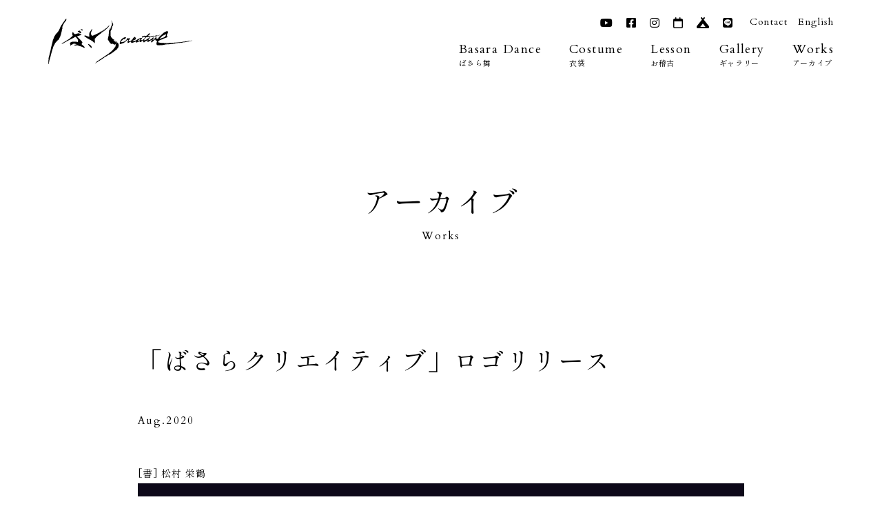

--- FILE ---
content_type: text/html; charset=UTF-8
request_url: https://basaracreative.jp/works/others/logo2020/
body_size: 7435
content:
<!DOCTYPE html>
<html lang="ja">
<head>
  <meta charset="UTF-8">
  <meta http-equiv="X-UA-Compatible" content="IE=edge">
  <!-- common / viewport start -->
  <meta name="viewport" content="width=device-width, initial-scale=1.0">
  <script src="https://cdn.jsdelivr.net/npm/viewport-extra@2.0.1/dist/iife/viewport-extra.min.js" defer></script>
  <script>
    document.addEventListener('DOMContentLoaded', function() {
      var ua           = navigator.userAgent
      var isSmartPhone = ua.indexOf('iPhone') > -1 || (ua.indexOf('Android') > -1 && ua.indexOf('Mobile') > -1)
      var isTablet     = !isSmartPhone && (ua.indexOf('iPad') > -1 || (ua.indexOf('Macintosh') > -1 && 'ontouchend' in document) || ua.indexOf('Android') > -1)
      ViewportExtra.setContent({ minWidth: isTablet ? 1440 : 375 })
    })
  </script>
  <!-- common / viewport end -->
  <!-- common / head favicons start -->
  <link rel="apple-touch-icon" sizes="180x180" href="https://basaracreative.jp/wp-content/themes/basaracreative/assets/favicons/apple-touch-icon.png">
  <link rel="icon" type="image/png" sizes="32x32" href="https://basaracreative.jp/wp-content/themes/basaracreative/assets/favicons/favicon-32x32.png">
  <link rel="icon" type="image/png" sizes="16x16" href="https://basaracreative.jp/wp-content/themes/basaracreative/assets/favicons/favicon-16x16.png">
  <link rel="manifest" href="https://basaracreative.jp/wp-content/themes/basaracreative/assets/favicons/site.webmanifest">
  <link rel="mask-icon" href="https://basaracreative.jp/wp-content/themes/basaracreative/assets/favicons/safari-pinned-tab.svg" color="#000000">
  <link rel="shortcut icon" href="https://basaracreative.jp/wp-content/themes/basaracreative/assets/favicons/favicon.ico">
  <meta name="msapplication-TileColor" content="#ffffff">
  <meta name="msapplication-config" content="https://basaracreative.jp/wp-content/themes/basaracreative/assets/favicons/browserconfig.xml">
  <meta name="theme-color" content="#ffffff">
  <!-- common / head favicons end -->
  <!-- common / head css and js start -->
  <link rel="stylesheet" type="text/css" href="//cdn.jsdelivr.net/npm/slick-carousel@1.8.1/slick/slick.css">
  <link rel="preconnect" href="https://fonts.googleapis.com">
  <link rel="preconnect" href="https://fonts.gstatic.com" crossorigin>
  <link href="https://fonts.googleapis.com/css2?family=Cardo:ital@0;1&family=Shippori+Mincho&display=swap" rel="stylesheet">
  <link rel="stylesheet" href="https://cdnjs.cloudflare.com/ajax/libs/font-awesome/6.2.1/css/all.min.css" integrity="sha512-MV7K8+y+gLIBoVD59lQIYicR65iaqukzvf/nwasF0nqhPay5w/9lJmVM2hMDcnK1OnMGCdVK+iQrJ7lzPJQd1w==" crossorigin="anonymous" referrerpolicy="no-referrer" />
  <link rel="stylesheet" href="https://basaracreative.jp/wp-content/themes/basaracreative/assets/dist/css/baguetteBox.min.css">
  <link rel="stylesheet" href="https://basaracreative.jp/wp-content/themes/basaracreative/assets/dist/css/aos.css">
  <link rel="stylesheet" href="https://basaracreative.jp/wp-content/themes/basaracreative/assets/dist/css/style.min.css?date=230127">
  <style>.grecaptcha-badge {z-index: 2; bottom: 85px !important;}</style>
  <!-- common / head css and js end -->
<!-- <meta property="og:image" content=""> -->
<meta name='robots' content='index, follow, max-image-preview:large, max-snippet:-1, max-video-preview:-1' />

	<!-- This site is optimized with the Yoast SEO plugin v19.14 - https://yoast.com/wordpress/plugins/seo/ -->
	<title>「ばさらクリエイティブ」ロゴリリース ｜アーカイブ｜ばさらクリエイティブ</title>
	<link rel="canonical" href="https://basaracreative.jp/works/others/logo2020/" />
	<meta property="og:locale" content="ja_JP" />
	<meta property="og:type" content="article" />
	<meta property="og:title" content="「ばさらクリエイティブ」ロゴリリース ｜アーカイブ｜ばさらクリエイティブ" />
	<meta property="og:url" content="https://basaracreative.jp/works/others/logo2020/" />
	<meta property="og:site_name" content="ばさらクリエイティブ" />
	<meta property="article:published_time" content="2020-08-01T04:05:00+00:00" />
	<meta property="article:modified_time" content="2023-01-29T05:31:45+00:00" />
	<meta property="og:image" content="https://basaracreative.jp/wp-content/uploads/2021/01/logo_basara-1.png" />
	<meta property="og:image:width" content="1280" />
	<meta property="og:image:height" content="720" />
	<meta property="og:image:type" content="image/png" />
	<meta name="author" content="basaracreative" />
	<meta name="twitter:card" content="summary_large_image" />
	<meta name="twitter:label1" content="執筆者" />
	<meta name="twitter:data1" content="basaracreative" />
	<meta name="twitter:label2" content="推定読み取り時間" />
	<meta name="twitter:data2" content="1分" />
	<script type="application/ld+json" class="yoast-schema-graph">{"@context":"https://schema.org","@graph":[{"@type":"WebPage","@id":"https://basaracreative.jp/works/others/logo2020/","url":"https://basaracreative.jp/works/others/logo2020/","name":"「ばさらクリエイティブ」ロゴリリース ｜アーカイブ｜ばさらクリエイティブ","isPartOf":{"@id":"https://basaracreative.jp/#website"},"primaryImageOfPage":{"@id":"https://basaracreative.jp/works/others/logo2020/#primaryimage"},"image":{"@id":"https://basaracreative.jp/works/others/logo2020/#primaryimage"},"thumbnailUrl":"https://basaracreative.jp/wp-content/uploads/2021/01/logo_basara-1.png","datePublished":"2020-08-01T04:05:00+00:00","dateModified":"2023-01-29T05:31:45+00:00","author":{"@id":"https://basaracreative.jp/#/schema/person/df001e981f53de9c04d9b59be6eccd65"},"breadcrumb":{"@id":"https://basaracreative.jp/works/others/logo2020/#breadcrumb"},"inLanguage":"ja","potentialAction":[{"@type":"ReadAction","target":["https://basaracreative.jp/works/others/logo2020/"]}]},{"@type":"ImageObject","inLanguage":"ja","@id":"https://basaracreative.jp/works/others/logo2020/#primaryimage","url":"https://basaracreative.jp/wp-content/uploads/2021/01/logo_basara-1.png","contentUrl":"https://basaracreative.jp/wp-content/uploads/2021/01/logo_basara-1.png","width":1280,"height":720},{"@type":"BreadcrumbList","@id":"https://basaracreative.jp/works/others/logo2020/#breadcrumb","itemListElement":[{"@type":"ListItem","position":1,"name":"ホーム","item":"https://basaracreative.jp/"},{"@type":"ListItem","position":2,"name":"アーカイブ","item":"https://basaracreative.jp/works/"},{"@type":"ListItem","position":3,"name":"「ばさらクリエイティブ」ロゴリリース"}]},{"@type":"WebSite","@id":"https://basaracreative.jp/#website","url":"https://basaracreative.jp/","name":"ばさらクリエイティブ","description":"しなやかに したたかに オーセンティックでモダンな 「日本の美」を踊る","potentialAction":[{"@type":"SearchAction","target":{"@type":"EntryPoint","urlTemplate":"https://basaracreative.jp/?s={search_term_string}"},"query-input":"required name=search_term_string"}],"inLanguage":"ja"},{"@type":"Person","@id":"https://basaracreative.jp/#/schema/person/df001e981f53de9c04d9b59be6eccd65","name":"basaracreative","image":{"@type":"ImageObject","inLanguage":"ja","@id":"https://basaracreative.jp/#/schema/person/image/","url":"https://secure.gravatar.com/avatar/daac8e237f10b50e3810da39f33372cea4f699cd29effae1b77d5adb01898596?s=96&d=mm&r=g","contentUrl":"https://secure.gravatar.com/avatar/daac8e237f10b50e3810da39f33372cea4f699cd29effae1b77d5adb01898596?s=96&d=mm&r=g","caption":"basaracreative"},"sameAs":["https://basaracreative.jp"]}]}</script>
	<!-- / Yoast SEO plugin. -->


<link rel="alternate" title="oEmbed (JSON)" type="application/json+oembed" href="https://basaracreative.jp/wp-json/oembed/1.0/embed?url=https%3A%2F%2Fbasaracreative.jp%2Fworks%2Fothers%2Flogo2020%2F" />
<link rel="alternate" title="oEmbed (XML)" type="text/xml+oembed" href="https://basaracreative.jp/wp-json/oembed/1.0/embed?url=https%3A%2F%2Fbasaracreative.jp%2Fworks%2Fothers%2Flogo2020%2F&#038;format=xml" />
<style id='wp-img-auto-sizes-contain-inline-css' type='text/css'>
img:is([sizes=auto i],[sizes^="auto," i]){contain-intrinsic-size:3000px 1500px}
/*# sourceURL=wp-img-auto-sizes-contain-inline-css */
</style>
<style id='wp-emoji-styles-inline-css' type='text/css'>

	img.wp-smiley, img.emoji {
		display: inline !important;
		border: none !important;
		box-shadow: none !important;
		height: 1em !important;
		width: 1em !important;
		margin: 0 0.07em !important;
		vertical-align: -0.1em !important;
		background: none !important;
		padding: 0 !important;
	}
/*# sourceURL=wp-emoji-styles-inline-css */
</style>
<style id='wp-block-library-inline-css' type='text/css'>
:root{--wp-block-synced-color:#7a00df;--wp-block-synced-color--rgb:122,0,223;--wp-bound-block-color:var(--wp-block-synced-color);--wp-editor-canvas-background:#ddd;--wp-admin-theme-color:#007cba;--wp-admin-theme-color--rgb:0,124,186;--wp-admin-theme-color-darker-10:#006ba1;--wp-admin-theme-color-darker-10--rgb:0,107,160.5;--wp-admin-theme-color-darker-20:#005a87;--wp-admin-theme-color-darker-20--rgb:0,90,135;--wp-admin-border-width-focus:2px}@media (min-resolution:192dpi){:root{--wp-admin-border-width-focus:1.5px}}.wp-element-button{cursor:pointer}:root .has-very-light-gray-background-color{background-color:#eee}:root .has-very-dark-gray-background-color{background-color:#313131}:root .has-very-light-gray-color{color:#eee}:root .has-very-dark-gray-color{color:#313131}:root .has-vivid-green-cyan-to-vivid-cyan-blue-gradient-background{background:linear-gradient(135deg,#00d084,#0693e3)}:root .has-purple-crush-gradient-background{background:linear-gradient(135deg,#34e2e4,#4721fb 50%,#ab1dfe)}:root .has-hazy-dawn-gradient-background{background:linear-gradient(135deg,#faaca8,#dad0ec)}:root .has-subdued-olive-gradient-background{background:linear-gradient(135deg,#fafae1,#67a671)}:root .has-atomic-cream-gradient-background{background:linear-gradient(135deg,#fdd79a,#004a59)}:root .has-nightshade-gradient-background{background:linear-gradient(135deg,#330968,#31cdcf)}:root .has-midnight-gradient-background{background:linear-gradient(135deg,#020381,#2874fc)}:root{--wp--preset--font-size--normal:16px;--wp--preset--font-size--huge:42px}.has-regular-font-size{font-size:1em}.has-larger-font-size{font-size:2.625em}.has-normal-font-size{font-size:var(--wp--preset--font-size--normal)}.has-huge-font-size{font-size:var(--wp--preset--font-size--huge)}.has-text-align-center{text-align:center}.has-text-align-left{text-align:left}.has-text-align-right{text-align:right}.has-fit-text{white-space:nowrap!important}#end-resizable-editor-section{display:none}.aligncenter{clear:both}.items-justified-left{justify-content:flex-start}.items-justified-center{justify-content:center}.items-justified-right{justify-content:flex-end}.items-justified-space-between{justify-content:space-between}.screen-reader-text{border:0;clip-path:inset(50%);height:1px;margin:-1px;overflow:hidden;padding:0;position:absolute;width:1px;word-wrap:normal!important}.screen-reader-text:focus{background-color:#ddd;clip-path:none;color:#444;display:block;font-size:1em;height:auto;left:5px;line-height:normal;padding:15px 23px 14px;text-decoration:none;top:5px;width:auto;z-index:100000}html :where(.has-border-color){border-style:solid}html :where([style*=border-top-color]){border-top-style:solid}html :where([style*=border-right-color]){border-right-style:solid}html :where([style*=border-bottom-color]){border-bottom-style:solid}html :where([style*=border-left-color]){border-left-style:solid}html :where([style*=border-width]){border-style:solid}html :where([style*=border-top-width]){border-top-style:solid}html :where([style*=border-right-width]){border-right-style:solid}html :where([style*=border-bottom-width]){border-bottom-style:solid}html :where([style*=border-left-width]){border-left-style:solid}html :where(img[class*=wp-image-]){height:auto;max-width:100%}:where(figure){margin:0 0 1em}html :where(.is-position-sticky){--wp-admin--admin-bar--position-offset:var(--wp-admin--admin-bar--height,0px)}@media screen and (max-width:600px){html :where(.is-position-sticky){--wp-admin--admin-bar--position-offset:0px}}
/*wp_block_styles_on_demand_placeholder:697eb15f88e1f*/
/*# sourceURL=wp-block-library-inline-css */
</style>
<style id='classic-theme-styles-inline-css' type='text/css'>
/*! This file is auto-generated */
.wp-block-button__link{color:#fff;background-color:#32373c;border-radius:9999px;box-shadow:none;text-decoration:none;padding:calc(.667em + 2px) calc(1.333em + 2px);font-size:1.125em}.wp-block-file__button{background:#32373c;color:#fff;text-decoration:none}
/*# sourceURL=/wp-includes/css/classic-themes.min.css */
</style>
<link rel='stylesheet' id='wp-block-paragraph-css' href='https://basaracreative.jp/wp-includes/blocks/paragraph/style.min.css?ver=6.9' type='text/css' media='all' />
<link rel="https://api.w.org/" href="https://basaracreative.jp/wp-json/" /><link rel="alternate" title="JSON" type="application/json" href="https://basaracreative.jp/wp-json/wp/v2/posts/102" /><link rel="EditURI" type="application/rsd+xml" title="RSD" href="https://basaracreative.jp/xmlrpc.php?rsd" />
<meta name="generator" content="WordPress 6.9" />
<link rel='shortlink' href='https://basaracreative.jp/?p=102' />
</head>
<body>
  <div id="wrap" data-aos="fade">
    <!-- common / header start -->
    <header id="header">
      <div class="p-header">
        <div class="p-header__logo">
          <div class="p-header_logo"><a href="https://basaracreative.jp/" class="p-header_logo__link"><img src="https://basaracreative.jp/wp-content/themes/basaracreative/assets/images/common/logo.svg" class="js-svg" alt="ばさら Creative"></a></div>
        </div>
        <div class="p-header__menu js-header-menu">
          <div class="p-header_menu">
            <div class="p-header_menu__bar -top"></div>
            <div class="p-header_menu__bar -mdl"></div>
            <div class="p-header_menu__bar -btm"></div>
          </div>
        </div>
        <div class="p-header__nav js-header-nav">
          <nav class="p-header_nav">
            <div class="p-header_nav__global">
              <ul class="p-header_nav_global">
                <li class="p-header_nav_global__item"><a href="https://basaracreative.jp/basaradance/" class="p-header_nav_global__link"><span class="en">Basara Dance</span><span class="ja">ばさら舞</span></a></li>
                <li class="p-header_nav_global__item"><a href="https://basaracreative.jp/costume/" class="p-header_nav_global__link"><span class="en">Costume</span><span class="ja">衣裳</span></a></li>
                <li class="p-header_nav_global__item"><a href="https://basaracreative.jp/lesson/" class="p-header_nav_global__link"><span class="en">Lesson</span><span class="ja">お稽古</span></a></li>
                <li class="p-header_nav_global__item"><a href="https://basaracreative.jp/gallery/" class="p-header_nav_global__link"><span class="en">Gallery</span><span class="ja">ギャラリー</span></a></li>
                <li class="p-header_nav_global__item"><a href="https://basaracreative.jp/works/" class="p-header_nav_global__link"><span class="en">Works</span><span class="ja">アーカイブ</span></a></li>
              </ul>
            </div>
            <div class="p-header_nav__sub">
              <ul class="p-header_nav_sub">
                <li class="p-header_nav_sub__item"><a href="https://www.youtube.com/user/yasminokuno" target="_blank" class="p-header_nav_sub__link"><i class="fa-brands fa-youtube"></i></a></li>
                <li class="p-header_nav_sub__item"><a href="https://www.facebook.com/yasminokuno.japan" target="_blank" class="p-header_nav_sub__link"><i class="fa-brands fa-square-facebook"></i></a></li>
                <li class="p-header_nav_sub__item"><a href="https://www.instagram.com/basaradance/" target="_blank" class="p-header_nav_sub__link"><i class="fa-brands fa-instagram"></i></a></li>
                <li class="p-header_nav_sub__item"><a href="https://basaracreative.peatix.com/" target="_blank" class="p-header_nav_sub__link"><i class="fa-regular fa-calendar"></i></a></li>
				<li class="p-header_nav_sub__item"><a href="https://basarakimono.official.ec/" target="_blank" class="p-header_nav_sub__link"><i class="fa-solid fa-campground"></i></a></li>
                <li class="p-header_nav_sub__item"><a href="https://line.me/R/ti/p/%40330sernz" target="_blank" class="p-header_nav_sub__link"><i class="fa-brands fa-line"></i></a></li>
              </ul>
              <ul class="p-header_nav_sub">
                <li class="p-header_nav_sub__item -contact"><a href="https://basaracreative.jp/contact/" class="p-header_nav_sub__link"><i class="fa-solid fa-envelope"></i>&nbsp;Contact</a></li>
                <!-- <li class="p-header_nav_sub__item -english"><a href="#" class="p-header_nav_sub__link"><i class="fa-solid fa-globe"></i>&nbsp;English</a></li> -->
                <li class="p-header_nav_sub__item -english"><a href="https://basaracreative.jp/english/" class="p-header_nav_sub__link"><i class="fa-solid fa-globe"></i>&nbsp;English</a></li>
              </ul>
            </div>
          </nav>
        </div>
      </div>
    </header>
    <!-- common / header end -->
    <main id="main">
      <!-- page contents start -->      <div id="page-contents">
        <div class="p-page_head">
          <div class="l-inner">
            <div class="p-page_head__ttl" data-aos="fade">
              <p class="c-heading1">アーカイブ</p>
            </div>
            <div class="p-page_head__ttlen" data-aos="fade">
              <p class="c-heading1-en">Works</p>
            </div>
          </div>
        </div>
        <div class="p-section -pt_none" data-aos="fade">
          <div class="p-section__head">
            <div class="l-inner-narrow">
              <h1 class="c-heading2">「ばさらクリエイティブ」ロゴリリース</h1>
            </div>
          </div>
          <div class="p-section__body">
            <div class="l-inner-narrow">
              <p class="c-heading1-en u-mb20">Aug.2020</p>

              <div class="c-paragraph -before_after_none">
                
<p></p>



<div class="wp-block-columns is-layout-flex wp-container-core-columns-is-layout-9d6595d7 wp-block-columns-is-layout-flex">
<div class="wp-block-column is-layout-flow wp-block-column-is-layout-flow">
<p「ばさらクリエイティブ」のロゴを揮毫していただきました。<br><br>
[書] 松村 栄鶴</p>
</div>



<div class="wp-block-column is-layout-flow wp-block-column-is-layout-flow">
<figure class="wp-block-image size-large"><img fetchpriority="high" decoding="async" width="1024" height="576" src="https://basaracreative.jp/wp-content/uploads/2021/01/logo_basara-1-1024x576.png" alt="" class="wp-image-104" srcset="https://basaracreative.jp/wp-content/uploads/2021/01/logo_basara-1-1024x576.png 1024w, https://basaracreative.jp/wp-content/uploads/2021/01/logo_basara-1-300x169.png 300w, https://basaracreative.jp/wp-content/uploads/2021/01/logo_basara-1-768x432.png 768w, https://basaracreative.jp/wp-content/uploads/2021/01/logo_basara-1.png 1280w" sizes="(max-width: 1024px) 100vw, 1024px" /></figure>
</div>
</div>
              </div>
            </div>
          </div>
          <div class="p-section__foot">
            <div class="l-inner-narrow">
              <div class="p-pager">
                <div class="p-pager__inner">
                  <div class="p-pager__prev"><a href="https://basaracreative.jp/works/lessonsep2020/" class="c-btn -prev">Prev</a></div>
                  <div class="p-pager__next"><a href="https://basaracreative.jp/works/othersjun2020/" class="c-btn -next">Next</a></div>
                  <div class="p-pager__all"><a href="https://basaracreative.jp/works/" class="c-btn">Archive</a></div>
                </div>
              </div>
            </div>
          </div>
        </div>
      </div>
      <!-- page contents end -->
      <!-- foot contents start -->
      <div id="foot-contents">
        <section class="p-foot_contact">
          <div class="l-inner">
            <div class="p-foot_contact__inner">
              <div class="p-foot_contact__contents">
                <div class="p-foot_contact__head">
                  <div class="p-section_header -white">
                    <div class="p-section_header__ttl">
                      <h2 class="c-heading2">お問い合わせ</h2>
                    </div>
                    <div class="p-section_header__ttlen">
                      <p class="c-heading2-en">Contact</p>
                    </div>
                    <div class="p-section_header__lead">
                      <p class="c-paragraph"><span class="u-dib">ばさらクリエイティブへの出演オファー、</span><span class="u-dib">レッスンについて、</span><br>その他のお問い合わせはこちらから。</p>
                    </div>
                  </div>
                </div>
                <div class="p-foot_contact__foot">
                  <a href="https://basaracreative.jp/contact/" class="c-btn -white">Mail form</a>
                </div>
              </div>
            </div>
          </div>
        </section>
      </div>
      <!-- foot contents end -->
    </main>
    <!-- common / footer start -->
    <footer id="footer">
      <div class="p-footer">
        <p class="p-footer_copyright">Copyright 2026 Basara Creative&reg; All Rights Reserved.</p>
      </div>
    </footer>
    <!-- common / footer start -->
  </div>
  <!-- wrap end -->
  <!-- common / js start -->
  <script src="https://code.jquery.com/jquery-3.6.0.min.js" integrity="sha256-/xUj+3OJU5yExlq6GSYGSHk7tPXikynS7ogEvDej/m4=" crossorigin="anonymous" defer></script>
  <script type="text/javascript" src="//cdn.jsdelivr.net/npm/slick-carousel@1.8.1/slick/slick.min.js" defer></script>
  <script>const themePath = 'https://basaracreative.jp/wp-content/themes/basaracreative';</script>
  <script src="https://basaracreative.jp/wp-content/themes/basaracreative/assets/dist/js/aos.js"></script>
  <script src="https://basaracreative.jp/wp-content/themes/basaracreative/assets/dist/js/desvg.js" defer></script>
  <script src="https://cdn.jsdelivr.net/npm/simple-parallax-js@5.5.1/dist/simpleParallax.min.js"></script>
  <script src="https://basaracreative.jp/wp-content/themes/basaracreative/assets/dist/js/baguetteBox.min.js" async></script>
  <script src="https://basaracreative.jp/wp-content/themes/basaracreative/assets/dist/js/main.min.js?date=230127" defer></script>
<!-- common / js end -->
<script type="speculationrules">
{"prefetch":[{"source":"document","where":{"and":[{"href_matches":"/*"},{"not":{"href_matches":["/wp-*.php","/wp-admin/*","/wp-content/uploads/*","/wp-content/*","/wp-content/plugins/*","/wp-content/themes/basaracreative/*","/*\\?(.+)"]}},{"not":{"selector_matches":"a[rel~=\"nofollow\"]"}},{"not":{"selector_matches":".no-prefetch, .no-prefetch a"}}]},"eagerness":"conservative"}]}
</script>
<script id="wp-emoji-settings" type="application/json">
{"baseUrl":"https://s.w.org/images/core/emoji/17.0.2/72x72/","ext":".png","svgUrl":"https://s.w.org/images/core/emoji/17.0.2/svg/","svgExt":".svg","source":{"concatemoji":"https://basaracreative.jp/wp-includes/js/wp-emoji-release.min.js?ver=6.9"}}
</script>
<script type="module">
/* <![CDATA[ */
/*! This file is auto-generated */
const a=JSON.parse(document.getElementById("wp-emoji-settings").textContent),o=(window._wpemojiSettings=a,"wpEmojiSettingsSupports"),s=["flag","emoji"];function i(e){try{var t={supportTests:e,timestamp:(new Date).valueOf()};sessionStorage.setItem(o,JSON.stringify(t))}catch(e){}}function c(e,t,n){e.clearRect(0,0,e.canvas.width,e.canvas.height),e.fillText(t,0,0);t=new Uint32Array(e.getImageData(0,0,e.canvas.width,e.canvas.height).data);e.clearRect(0,0,e.canvas.width,e.canvas.height),e.fillText(n,0,0);const a=new Uint32Array(e.getImageData(0,0,e.canvas.width,e.canvas.height).data);return t.every((e,t)=>e===a[t])}function p(e,t){e.clearRect(0,0,e.canvas.width,e.canvas.height),e.fillText(t,0,0);var n=e.getImageData(16,16,1,1);for(let e=0;e<n.data.length;e++)if(0!==n.data[e])return!1;return!0}function u(e,t,n,a){switch(t){case"flag":return n(e,"\ud83c\udff3\ufe0f\u200d\u26a7\ufe0f","\ud83c\udff3\ufe0f\u200b\u26a7\ufe0f")?!1:!n(e,"\ud83c\udde8\ud83c\uddf6","\ud83c\udde8\u200b\ud83c\uddf6")&&!n(e,"\ud83c\udff4\udb40\udc67\udb40\udc62\udb40\udc65\udb40\udc6e\udb40\udc67\udb40\udc7f","\ud83c\udff4\u200b\udb40\udc67\u200b\udb40\udc62\u200b\udb40\udc65\u200b\udb40\udc6e\u200b\udb40\udc67\u200b\udb40\udc7f");case"emoji":return!a(e,"\ud83e\u1fac8")}return!1}function f(e,t,n,a){let r;const o=(r="undefined"!=typeof WorkerGlobalScope&&self instanceof WorkerGlobalScope?new OffscreenCanvas(300,150):document.createElement("canvas")).getContext("2d",{willReadFrequently:!0}),s=(o.textBaseline="top",o.font="600 32px Arial",{});return e.forEach(e=>{s[e]=t(o,e,n,a)}),s}function r(e){var t=document.createElement("script");t.src=e,t.defer=!0,document.head.appendChild(t)}a.supports={everything:!0,everythingExceptFlag:!0},new Promise(t=>{let n=function(){try{var e=JSON.parse(sessionStorage.getItem(o));if("object"==typeof e&&"number"==typeof e.timestamp&&(new Date).valueOf()<e.timestamp+604800&&"object"==typeof e.supportTests)return e.supportTests}catch(e){}return null}();if(!n){if("undefined"!=typeof Worker&&"undefined"!=typeof OffscreenCanvas&&"undefined"!=typeof URL&&URL.createObjectURL&&"undefined"!=typeof Blob)try{var e="postMessage("+f.toString()+"("+[JSON.stringify(s),u.toString(),c.toString(),p.toString()].join(",")+"));",a=new Blob([e],{type:"text/javascript"});const r=new Worker(URL.createObjectURL(a),{name:"wpTestEmojiSupports"});return void(r.onmessage=e=>{i(n=e.data),r.terminate(),t(n)})}catch(e){}i(n=f(s,u,c,p))}t(n)}).then(e=>{for(const n in e)a.supports[n]=e[n],a.supports.everything=a.supports.everything&&a.supports[n],"flag"!==n&&(a.supports.everythingExceptFlag=a.supports.everythingExceptFlag&&a.supports[n]);var t;a.supports.everythingExceptFlag=a.supports.everythingExceptFlag&&!a.supports.flag,a.supports.everything||((t=a.source||{}).concatemoji?r(t.concatemoji):t.wpemoji&&t.twemoji&&(r(t.twemoji),r(t.wpemoji)))});
//# sourceURL=https://basaracreative.jp/wp-includes/js/wp-emoji-loader.min.js
/* ]]> */
</script>
</body>
</html>


--- FILE ---
content_type: text/css
request_url: https://basaracreative.jp/wp-content/themes/basaracreative/assets/dist/css/style.min.css?date=230127
body_size: 12342
content:
*,::after,::before{box-sizing:border-box}blockquote,body,dd,dl,figure,h1,h2,h3,h4,p{margin:0}ol[role=list],ul[role=list]{list-style:none}html:focus-within{scroll-behavior:smooth}body{min-height:100vh;text-rendering:optimizeSpeed;line-height:1.5}a:not([class]){text-decoration-skip-ink:auto}img,picture{max-width:100%;display:block}button,input,select,textarea{font:inherit}@media (prefers-reduced-motion:reduce){html:focus-within{scroll-behavior:auto}*,::after,::before{animation-duration:0s!important;animation-iteration-count:1!important;transition-duration:0s!important;scroll-behavior:auto!important}}:root{--color-black:#000;--color-black-heading:#000;--color-theme:#000;--font-base:"Shippori Mincho",serif;--font-en:"Cardo",serif;--opacity:0.5;--opacity-less:0.8;--opacity-more:0.3;--duration:0.4s;--duration-short:0.3s;--duration-long:0.6s;--header-height-sp:65px;--header-height-pc:120px;--boxshadow:0px 3px 6px 0px rgba(#000, 0.16);--ease-in-sine:cubic-bezier(0.47, 0, 0.745, 0.715);--ease-out-sine:cubic-bezier(0.39, 0.575, 0.565, 1);--ease-in-out-sine:cubic-bezier(0.445, 0.05, 0.55, 0.95);--ease-in-quad:cubic-bezier(0.55, 0.085, 0.68, 0.53);--ease-out-quad:cubic-bezier(0.25, 0.46, 0.45, 0.94);--ease-in-out-quad:cubic-bezier(0.455, 0.03, 0.515, 0.955);--ease-in-cubic:cubic-bezier(0.55, 0.055, 0.675, 0.19);--ease-out-cubic:cubic-bezier(0.215, 0.61, 0.355, 1);--ease-in-out-cubic:cubic-bezier(0.645, 0.045, 0.355, 1);--ease-in-quart:cubic-bezier(0.895, 0.03, 0.685, 0.22);--ease-out-quart:cubic-bezier(0.165, 0.84, 0.44, 1);--ease-in-out-quart:cubic-bezier(0.77, 0, 0.175, 1);--ease-in-quint:cubic-bezier(0.755, 0.05, 0.855, 0.06);--ease-out-quint:cubic-bezier(0.23, 1, 0.32, 1);--ease-in-out-quint:cubic-bezier(0.86, 0, 0.07, 1);--ease-in-expo:cubic-bezier(0.95, 0.05, 0.795, 0.035);--ease-out-expo:cubic-bezier(0.19, 1, 0.22, 1);--ease-in-out-expo:cubic-bezier(1, 0, 0, 1);--ease-in-circ:cubic-bezier(0.6, 0.04, 0.98, 0.335);--ease-out-circ:cubic-bezier(0.075, 0.82, 0.165, 1);--ease-in-out-circ:cubic-bezier(0.785, 0.135, 0.15, 0.86);--ease-in-back:cubic-bezier(0.6, -0.28, 0.735, 0.045);--ease-out-back:cubic-bezier(0.175, 0.885, 0.32, 1.275);--ease-in-out-back:cubic-bezier(0.68, -0.55, 0.265, 1.55)}::after,::before,a,article,aside,body,button,dd,div,dl,dt,figure,footer,h1,h2,h3,h4,h5,h6,header,input,li,main,ol,p,section,select,span,table,td,textarea,th,tr,ul{margin:0;padding:0;-webkit-box-sizing:border-box;box-sizing:border-box;word-break:normal;line-break:strict;word-wrap:break-word;overflow-wrap:break-word}html{overflow:auto;height:100%;scroll-behavior:smooth}body{font-family:var(--font-base);-webkit-font-smoothing:antialiased;color:var(--color-black)}body.is-noscroll{height:100%;overflow:hidden}img,svg{max-width:100%;height:auto;display:inline;vertical-align:middle}iframe{max-width:100%}::-moz-selection{background-color:var(--color-theme);color:#fff}::selection{background-color:var(--color-theme);color:#fff}.a,a{cursor:pointer;-webkit-transition-duration:var(--duration);transition-duration:var(--duration);color:var(--color-black)}.a:hover,a:hover{cursor:pointer}svg{vertical-align:middle}#wrap{overflow:hidden}#header{position:relative;z-index:3}#page-contents{position:relative;z-index:2}#foot-contents{position:relative;z-index:2}#footer{position:relative;z-index:1}#modal-contents{position:relative;z-index:4}#header{position:fixed;top:0;left:0;width:100%}.c-copy{letter-spacing:.01em;line-height:180%;font-weight:400}.c-copy::after,.c-copy::before{content:"";display:block;width:0;height:0}.c-copy::before{margin-top:calc((1 - 1.8) * .5em)}.c-copy::after{margin-bottom:calc((1 - 1.8) * .5em)}.c-heading1{letter-spacing:.08em;font-weight:400}.c-heading2{letter-spacing:.06em;line-height:180%;font-weight:400}.c-heading2::after,.c-heading2::before{content:"";display:block;width:0;height:0}.c-heading2::before{margin-top:calc((1 - 1.8) * .5em)}.c-heading2::after{margin-bottom:calc((1 - 1.8) * .5em)}.c-heading3{letter-spacing:.06em;line-height:180%;font-weight:400}.c-heading3::after,.c-heading3::before{content:"";display:block;width:0;height:0}.c-heading3::before{margin-top:calc((1 - 1.8) * .5em)}.c-heading3::after{margin-bottom:calc((1 - 1.8) * .5em)}.c-heading4{letter-spacing:.01em;line-height:180%;font-weight:400}.c-heading4::after,.c-heading4::before{content:"";display:block;width:0;height:0}.c-heading4::before{margin-top:calc((1 - 1.8) * .5em)}.c-heading4::after{margin-bottom:calc((1 - 1.8) * .5em)}.c-heading5{letter-spacing:.06em;line-height:180%;font-weight:400}.c-heading5::after,.c-heading5::before{content:"";display:block;width:0;height:0}.c-heading5::before{margin-top:calc((1 - 1.8) * .5em)}.c-heading5::after{margin-bottom:calc((1 - 1.8) * .5em)}.c-lead{letter-spacing:.06em;line-height:220%;font-weight:400}.c-lead::after,.c-lead::before{content:"";display:block;width:0;height:0}.c-lead::before{margin-top:calc((1 - 2.2) * .5em)}.c-lead::after{margin-bottom:calc((1 - 2.2) * .5em)}.c-paragraph{letter-spacing:.06em;line-height:220%;font-weight:400}.c-paragraph::after,.c-paragraph::before{content:"";display:block;width:0;height:0}.c-paragraph::before{margin-top:calc((1 - 2.2) * .5em)}.c-paragraph::after{margin-bottom:calc((1 - 2.2) * .5em)}.c-paragraph.-before_after_none::after,.c-paragraph.-before_after_none::before{display:none}.c-heading1-en{letter-spacing:.14em;font-weight:400;font-family:var(--font-en)}.c-heading2-en{letter-spacing:.06em;font-weight:400;font-family:var(--font-en)}.c-heading3-en{letter-spacing:.06em;font-weight:400;font-family:var(--font-en);font-style:italic}.c-btn{display:inline-block;position:relative;overflow:hidden;font-family:var(--font-en);text-decoration:none;letter-spacing:.12em;cursor:pointer;color:var(--color-black)}.c-btn::after,.c-btn::before{content:"";display:block;position:absolute;bottom:0;width:100%;height:1px;background-color:var(--color-black)}.c-btn::before{left:0}.c-btn::after{left:-100%}.c-btn.-white{color:#fff}.c-btn.-white::after,.c-btn.-white::before{background-color:#fff}.c-btn.-nolink{cursor:default}@-webkit-keyframes btn_before{0%{left:0}100%{left:100%}}@keyframes btn_before{0%{left:0}100%{left:100%}}@-webkit-keyframes btn_after{0%{left:-100%}100%{left:0}}@keyframes btn_after{0%{left:-100%}100%{left:0}}.c-hr{margin:0 auto;border-color:#ccc;border-top:none}.-white .p-section_header__ttl{color:#fff}.-white .p-section_header__ttlen{color:#fff}.p-section_header__lead{position:relative}.p-section_header__lead::before{content:"";display:block;position:absolute;top:0;left:0;width:30px;height:1px;background-color:var(--color-black)}.-white .p-section_header__lead{color:#fff}.-white .p-section_header__lead::before{background-color:#fff}.p-section{position:relative}.p-section.-bg_black{background-color:var(--color-black)}.p-section.-bg_gray{background-color:#f3f3f2}.p-works_list__item{width:50%}.p-works_article__link{display:block;text-decoration:none;color:var(--color-black)}.p-works_article__figurewrap{overflow:hidden;position:relative}.p-works_article__figurewrap::before{content:"";display:block;position:absolute;top:0;left:0;width:100%;height:100%;z-index:2;background-color:var(--color-black);-webkit-transition-duration:var(--duration);transition-duration:var(--duration);opacity:0}.p-works_article__figure{will-change:transform,opacity;-webkit-transition-duration:var(--duration);transition-duration:var(--duration);position:relative;z-index:1}.p-works_article__info{display:-webkit-box;display:-ms-flexbox;display:flex;-webkit-box-align:center;-ms-flex-align:center;align-items:center}.p-page_head__ttl{text-align:center}.p-page_head__ttlen{text-align:center}.p-page_catch__copy{text-align:center}.p-page_catch__lead{text-align:center}.p-aside_section{position:relative}.p-introduction{display:-webkit-box;display:-ms-flexbox;display:flex}.p-introduction.-center{-webkit-box-align:center;-ms-flex-align:center;align-items:center}.p-introduction.-reverse{-webkit-box-orient:horizontal;-webkit-box-direction:reverse;-ms-flex-direction:row-reverse;flex-direction:row-reverse}.p-introduction__figure{-webkit-box-flex:0;-ms-flex-positive:0;flex-grow:0;-ms-flex-negative:0;flex-shrink:0}.p-introduction__main{-webkit-box-flex:1;-ms-flex-positive:1;flex-grow:1;-ms-flex-negative:1;flex-shrink:1}.p-introduction__copy{color:rgba(255,255,255,.5);text-shadow:0 0 30px #fff}.p-table__td,.p-table__th{text-align:left;font-weight:400}.p-border_section{border-top:1px solid #ccc}.p-banner{overflow:hidden;display:block;cursor:pointer;position:relative}.p-banner::before{content:"";display:block;position:absolute;top:0;left:0;width:100%;height:100%;z-index:2;background-color:var(--color-black);-webkit-transition-duration:var(--duration);transition-duration:var(--duration);opacity:0}.p-banner__figure{-webkit-transition-duration:var(--duration);transition-duration:var(--duration);will-change:transform,opacity;position:relative;z-index:1}.p-cta_section{background-repeat:no-repeat;background-position:center;background-size:cover;position:relative}.p-cta_section.-lesson{background-image:url(../../images/lesson/cta-bg@2x.jpg)}.p-cta_section.-costume{background-image:url(../../images/costume/cta-bg@2x.jpg)}.p-cta_section.-basara-dance{background-image:url(../../images/basara-dance/cta-bg@2x.jpg)}.p-cta_section::before{content:"";display:block;position:absolute;top:0;left:0;width:100%;height:100%;z-index:1;background-color:var(--color-black)}.p-cta_section__inner{position:relative;z-index:2}.p-icon_list{list-style:none}.p-icon_list__item{display:-webkit-box;display:-ms-flexbox;display:flex;letter-spacing:.01em;line-height:180%}.p-icon_list__item::after,.p-icon_list__item::before{content:"";display:block;width:0;height:0}.p-icon_list__item::before{margin-top:calc((1 - 1.8) * .5em)}.p-icon_list__item::after{margin-bottom:calc((1 - 1.8) * .5em)}.p-pagination .screen-reader-text{display:none}.p-pagination .nav-links{display:-webkit-box;display:-ms-flexbox;display:flex;-webkit-box-align:center;-ms-flex-align:center;align-items:center;-webkit-box-pack:center;-ms-flex-pack:center;justify-content:center;position:relative}.p-pagination .page-numbers{display:block;position:relative;overflow:hidden;font-family:var(--font-en);text-decoration:none;letter-spacing:.12em}.p-pagination .page-numbers::after,.p-pagination .page-numbers::before{content:"";display:block;position:absolute;bottom:0;width:100%;height:1px;background-color:var(--color-black)}.p-pagination .page-numbers::before{left:0}.p-pagination .page-numbers::after{left:-100%}.p-pagination .page-numbers.next,.p-pagination .page-numbers.prev{position:absolute;top:0}.p-pagination .page-numbers.prev{left:0}.p-pagination .page-numbers.next{right:0}.p-pager__inner{position:relative;display:-webkit-box;display:-ms-flexbox;display:flex;-webkit-box-pack:center;-ms-flex-pack:center;justify-content:center}.p-pager__prev.-nolink{opacity:0}.p-pager__next.-nolink{opacity:0}.p-category_nav__list{list-style:none;display:-webkit-box;display:-ms-flexbox;display:flex;-webkit-box-pack:center;-ms-flex-pack:center;justify-content:center;-ms-flex-wrap:wrap;flex-wrap:wrap}.p-category_nav__link{text-decoration:none}.p-header{display:-webkit-box;display:-ms-flexbox;display:flex;-webkit-box-align:center;-ms-flex-align:center;align-items:center;-webkit-box-pack:justify;-ms-flex-pack:justify;justify-content:space-between;position:relative;background-color:#fff;-webkit-transition-duration:var(--duration);transition-duration:var(--duration)}.p-header.-white{background-color:transparent}#header.is-scroll .p-header.-white{background-color:#fff}.p-header__logo{position:relative;z-index:1}.p-header__menu{position:relative;z-index:2}.p-header__nav{position:relative;z-index:2}.p-header_logo__link{display:block}.p-header_logo__link path{-webkit-transition-duration:var(--duration);transition-duration:var(--duration)}.p-header.-white .p-header_logo__link path{fill:#fff}#header.is-scroll .p-header.-white .p-header_logo__link path{fill:var(--color-black)}.p-header.-white .p-header_menu__bar{background-color:#fff}#header.is-scroll .p-header.-white .p-header_menu__bar{background-color:var(--color-black)}.p-header_nav_global{list-style:none}.p-header_nav_global__item .en{font-family:var(--font-en);display:block;font-size:18px;letter-spacing:.08em;line-height:100%}.p-header_nav_global__item .ja{display:block;font-size:11px;letter-spacing:.06em;line-height:100%;margin-top:5px}.p-header_nav_global__link{text-decoration:none}.p-header_nav_sub{list-style:none}.p-header_nav_sub__item{font-size:16px;line-height:100%}.p-header_nav_sub__item.-contact,.p-header_nav_sub__item.-english{font-family:var(--font-en);letter-spacing:.08em}.p-header_nav_sub__link{text-decoration:none}.p-footer_copyright{background-color:var(--color-black);text-align:center;color:#fff;font-family:var(--color-en);font-size:11px;letter-spacing:.06em}.p-foot_contact{background-color:#181818;position:relative}.p-foot_contact::before{content:"";display:block;position:absolute;top:0;left:0;width:100%;height:100%;background-image:url(../../images/common/logo.svg);background-size:contain;background-position:center;background-repeat:no-repeat;opacity:.3;z-index:1}.p-foot_contact__inner{position:relative;z-index:2}.p-foot_contact__contents{-ms-flex-preferred-size:100%;flex-basis:100%}.index-hero{background-repeat:no-repeat;background-position:center;background-size:cover;position:relative}.index-hero__inner{display:-webkit-box;display:-ms-flexbox;display:flex;-webkit-box-align:center;-ms-flex-align:center;align-items:center}.index-catch__copy{text-align:center}.index-catch__lead{text-align:center}.index-project__head{background-color:var(--color-black)}.index-project__articles{display:-webkit-box;display:-ms-flexbox;display:flex;-ms-flex-wrap:wrap;flex-wrap:wrap}.index-project__article{-webkit-box-flex:0;-ms-flex-positive:0;flex-grow:0;-ms-flex-negative:0;flex-shrink:0}.index-project__article.-full{-ms-flex-preferred-size:100%;flex-basis:100%}.index-project__article.-half{-ms-flex-preferred-size:50%;flex-basis:50%}.index-project_banner{display:block;text-decoration:none;color:#fff;position:relative;overflow:hidden;position:relative}.index-project_banner::before{content:"";display:block;position:absolute;top:0;left:0;width:100%;height:100%;z-index:2;-webkit-transition-duration:var(--duration);transition-duration:var(--duration);background-color:var(--color-black);opacity:0}.index-project_banner__main{position:absolute;z-index:3}.index-project_banner__figure{position:absolute;top:0;left:0;width:100%;height:100%;background-repeat:no-repeat;background-position:center;background-size:cover;z-index:1;will-change:transform,opacity;-webkit-transition-duration:var(--duration);transition-duration:var(--duration)}.index-project_banner__figure img{display:none}.costume-gallery__carousel .slick-list{overflow:visible}.baguetteBox-button{background:0 0}.baguetteBox-button:hover{background:0 0}.baguetteBox-button polyline{stroke:#fff}.baguetteBox-button g{stroke:#fff}.contact-form__radio .mwform-radio-field{display:block}.contact-form input[type=text],.contact-form textarea{width:100%;outline:0;border:1px solid #ccc;border-radius:0}.contact-form input[type=text]:focus,.contact-form textarea:focus{border-color:var(--color-black)}.contact-form input[type=text]{height:40px}.contact-form textarea{height:200px;resize:vertical}.contact-form__submit{text-align:center}.contact-form__submit button{background:0 0;border:none;cursor:pointer}.u-dib{display:inline-block!important}.u-db{display:block!important}.u-dn{display:none!important}.u-df{display:-webkit-box!important;display:-ms-flexbox!important;display:flex!important}.u-aac{-webkit-box-align:center!important;-ms-flex-align:center!important;align-items:center!important}.u-aafs{-webkit-box-align:start!important;-ms-flex-align:start!important;align-items:flex-start!important}.u-aafe{-webkit-box-align:end!important;-ms-flex-align:end!important;align-items:flex-end!important}.u-jcc{-webkit-box-pack:center!important;-ms-flex-pack:center!important;justify-content:center!important}.u-jcfs{-webkit-box-pack:start!important;-ms-flex-pack:start!important;justify-content:flex-start!important}.u-jcfe{-webkit-box-pack:end!important;-ms-flex-pack:end!important;justify-content:flex-end!important}.u-jcsb{-webkit-box-pack:justify!important;-ms-flex-pack:justify!important;justify-content:space-between!important}.u-fwwrap{-ms-flex-wrap:wrap!important;flex-wrap:wrap!important}.u-bold{font-weight:700!important}.u-medium{font-weight:500!important}.u-normal{font-weight:400!important}.u-light{font-weight:300!important}.u-black{color:var(--color-black)!important}.u-black-heading{color:var(--color-black-heading)!important}.u-white{color:#fff!important}.u-theme-color{color:var(--color-theme)!important}.u-center{text-align:center!important}.u-left{text-align:left!important}.u-right{text-align:right!important}.u-justify{text-align:justify!important}.u-fz08{font-size:8px!important}.u-fz09{font-size:9px!important}.u-fz10{font-size:10px!important}.u-fz11{font-size:11px!important}.u-fz12{font-size:12px!important}.u-fz13{font-size:13px!important}.u-fz14{font-size:14px!important}.u-fz15{font-size:15px!important}.u-fz16{font-size:16px!important}.u-fz17{font-size:17px!important}.u-fz18{font-size:18px!important}.u-fz19{font-size:19px!important}.u-fz20{font-size:20px!important}.u-fz21{font-size:21px!important}.u-fz22{font-size:22px!important}.u-fz23{font-size:23px!important}.u-fz24{font-size:24px!important}.u-fz25{font-size:25px!important}.u-fz26{font-size:26px!important}.u-fz27{font-size:27px!important}.u-fz28{font-size:28px!important}.u-fz29{font-size:29px!important}.u-fz30{font-size:30px!important}.u-fz31{font-size:31px!important}.u-fz32{font-size:32px!important}.u-fz33{font-size:33px!important}.u-fz34{font-size:34px!important}.u-fz35{font-size:35px!important}.u-fz36{font-size:36px!important}.u-fz37{font-size:37px!important}.u-fz38{font-size:38px!important}.u-fz39{font-size:39px!important}.u-fz40{font-size:40px!important}.u-fz41{font-size:41px!important}.u-fz42{font-size:42px!important}.u-fz43{font-size:43px!important}.u-fz44{font-size:44px!important}.u-fz45{font-size:45px!important}.u-fz46{font-size:46px!important}.u-fz47{font-size:47px!important}.u-fz48{font-size:48px!important}.u-fz49{font-size:49px!important}.u-fz50{font-size:50px!important}.u-fz51{font-size:51px!important}.u-fz52{font-size:52px!important}.u-fz53{font-size:53px!important}.u-fz54{font-size:54px!important}.u-fz55{font-size:55px!important}.u-fz56{font-size:56px!important}.u-fz57{font-size:57px!important}.u-fz58{font-size:58px!important}.u-fz59{font-size:59px!important}.u-fz60{font-size:60px!important}.u-mt00{margin-top:0!important}.u-mt05{margin-top:5px!important}.u-mt10{margin-top:10px!important}.u-mt15{margin-top:15px!important}.u-mt20{margin-top:20px!important}.u-mt25{margin-top:25px!important}.u-mt30{margin-top:30px!important}.u-mt35{margin-top:35px!important}.u-mt40{margin-top:40px!important}.u-mt45{margin-top:45px!important}.u-mt50{margin-top:50px!important}.u-mt55{margin-top:55px!important}.u-mt60{margin-top:60px!important}.u-mt65{margin-top:65px!important}.u-mt70{margin-top:70px!important}.u-mt75{margin-top:75px!important}.u-mt80{margin-top:80px!important}.u-mt85{margin-top:85px!important}.u-mt90{margin-top:90px!important}.u-mt95{margin-top:95px!important}.u-mt100{margin-top:100px!important}.u-mt110{margin-top:110px!important}.u-mt120{margin-top:120px!important}.u-mt130{margin-top:130px!important}.u-mt140{margin-top:140px!important}.u-mt150{margin-top:150px!important}.u-mt160{margin-top:160px!important}.u-mt170{margin-top:170px!important}.u-mt180{margin-top:180px!important}.u-mt190{margin-top:190px!important}.u-mt200{margin-top:200px!important}.u-mr00{margin-right:0!important}.u-mr05{margin-right:5px!important}.u-mr10{margin-right:10px!important}.u-mr15{margin-right:15px!important}.u-mr20{margin-right:20px!important}.u-mr25{margin-right:25px!important}.u-mr30{margin-right:30px!important}.u-mr35{margin-right:35px!important}.u-mr40{margin-right:40px!important}.u-mr45{margin-right:45px!important}.u-mr50{margin-right:50px!important}.u-mr55{margin-right:55px!important}.u-mr60{margin-right:60px!important}.u-mr65{margin-right:65px!important}.u-mr70{margin-right:70px!important}.u-mr75{margin-right:75px!important}.u-mr80{margin-right:80px!important}.u-mr85{margin-right:85px!important}.u-mr90{margin-right:90px!important}.u-mr95{margin-right:95px!important}.u-mr100{margin-right:100px!important}.u-mr110{margin-right:110px!important}.u-mr120{margin-right:120px!important}.u-mr130{margin-right:130px!important}.u-mr140{margin-right:140px!important}.u-mr150{margin-right:150px!important}.u-mr160{margin-right:160px!important}.u-mr170{margin-right:170px!important}.u-mr180{margin-right:180px!important}.u-mr190{margin-right:190px!important}.u-mr200{margin-right:200px!important}.u-mb00{margin-bottom:0!important}.u-mb05{margin-bottom:5px!important}.u-mb10{margin-bottom:10px!important}.u-mb15{margin-bottom:15px!important}.u-mb20{margin-bottom:20px!important}.u-mb25{margin-bottom:25px!important}.u-mb30{margin-bottom:30px!important}.u-mb35{margin-bottom:35px!important}.u-mb40{margin-bottom:40px!important}.u-mb45{margin-bottom:45px!important}.u-mb50{margin-bottom:50px!important}.u-mb55{margin-bottom:55px!important}.u-mb60{margin-bottom:60px!important}.u-mb65{margin-bottom:65px!important}.u-mb70{margin-bottom:70px!important}.u-mb75{margin-bottom:75px!important}.u-mb80{margin-bottom:80px!important}.u-mb85{margin-bottom:85px!important}.u-mb90{margin-bottom:90px!important}.u-mb95{margin-bottom:95px!important}.u-mb100{margin-bottom:100px!important}.u-mb110{margin-bottom:110px!important}.u-mb120{margin-bottom:120px!important}.u-mb130{margin-bottom:130px!important}.u-mb140{margin-bottom:140px!important}.u-mb150{margin-bottom:150px!important}.u-mb160{margin-bottom:160px!important}.u-mb170{margin-bottom:170px!important}.u-mb180{margin-bottom:180px!important}.u-mb190{margin-bottom:190px!important}.u-mb200{margin-bottom:200px!important}.u-ml00{margin-left:0!important}.u-ml05{margin-left:5px!important}.u-ml10{margin-left:10px!important}.u-ml15{margin-left:15px!important}.u-ml20{margin-left:20px!important}.u-ml25{margin-left:25px!important}.u-ml30{margin-left:30px!important}.u-ml35{margin-left:35px!important}.u-ml40{margin-left:40px!important}.u-ml45{margin-left:45px!important}.u-ml50{margin-left:50px!important}.u-ml55{margin-left:55px!important}.u-ml60{margin-left:60px!important}.u-ml65{margin-left:65px!important}.u-ml70{margin-left:70px!important}.u-ml75{margin-left:75px!important}.u-ml80{margin-left:80px!important}.u-ml85{margin-left:85px!important}.u-ml90{margin-left:90px!important}.u-ml95{margin-left:95px!important}.u-ml100{margin-left:100px!important}.u-ml110{margin-left:110px!important}.u-ml120{margin-left:120px!important}.u-ml130{margin-left:130px!important}.u-ml140{margin-left:140px!important}.u-ml150{margin-left:150px!important}.u-ml160{margin-left:160px!important}.u-ml170{margin-left:170px!important}.u-ml180{margin-left:180px!important}.u-ml190{margin-left:190px!important}.u-ml200{margin-left:200px!important}.u-nmt00{margin-top:0!important}.u-nmt05{margin-top:-5px!important}.u-nmt10{margin-top:-10px!important}.u-nmt15{margin-top:-15px!important}.u-nmt20{margin-top:-20px!important}.u-nmt25{margin-top:-25px!important}.u-nmt30{margin-top:-30px!important}.u-nmt35{margin-top:-35px!important}.u-nmt40{margin-top:-40px!important}.u-nmt45{margin-top:-45px!important}.u-nmt50{margin-top:-50px!important}.u-nmt55{margin-top:-55px!important}.u-nmt60{margin-top:-60px!important}.u-nmt65{margin-top:-65px!important}.u-nmt70{margin-top:-70px!important}.u-nmt75{margin-top:-75px!important}.u-nmt80{margin-top:-80px!important}.u-nmt85{margin-top:-85px!important}.u-nmt90{margin-top:-90px!important}.u-nmt95{margin-top:-95px!important}.u-nmt100{margin-top:-100px!important}.u-nmr00{margin-right:0!important}.u-nmr05{margin-right:-5px!important}.u-nmr10{margin-right:-10px!important}.u-nmr15{margin-right:-15px!important}.u-nmr20{margin-right:-20px!important}.u-nmr25{margin-right:-25px!important}.u-nmr30{margin-right:-30px!important}.u-nmr35{margin-right:-35px!important}.u-nmr40{margin-right:-40px!important}.u-nmr45{margin-right:-45px!important}.u-nmr50{margin-right:-50px!important}.u-nmr55{margin-right:-55px!important}.u-nmr60{margin-right:-60px!important}.u-nmr65{margin-right:-65px!important}.u-nmr70{margin-right:-70px!important}.u-nmr75{margin-right:-75px!important}.u-nmr80{margin-right:-80px!important}.u-nmr85{margin-right:-85px!important}.u-nmr90{margin-right:-90px!important}.u-nmr95{margin-right:-95px!important}.u-nmr100{margin-right:-100px!important}.u-nml00{margin-left:0!important}.u-nml05{margin-left:-5px!important}.u-nml10{margin-left:-10px!important}.u-nml15{margin-left:-15px!important}.u-nml20{margin-left:-20px!important}.u-nml25{margin-left:-25px!important}.u-nml30{margin-left:-30px!important}.u-nml35{margin-left:-35px!important}.u-nml40{margin-left:-40px!important}.u-nml45{margin-left:-45px!important}.u-nml50{margin-left:-50px!important}.u-nml55{margin-left:-55px!important}.u-nml60{margin-left:-60px!important}.u-nml65{margin-left:-65px!important}.u-nml70{margin-left:-70px!important}.u-nml75{margin-left:-75px!important}.u-nml80{margin-left:-80px!important}.u-nml85{margin-left:-85px!important}.u-nml90{margin-left:-90px!important}.u-nml95{margin-left:-95px!important}.u-nml100{margin-left:-100px!important}.u-pt00{padding-top:0!important}.u-pt05{padding-top:5px!important}.u-pt10{padding-top:10px!important}.u-pt15{padding-top:15px!important}.u-pt20{padding-top:20px!important}.u-pt25{padding-top:25px!important}.u-pt30{padding-top:30px!important}.u-pt35{padding-top:35px!important}.u-pt40{padding-top:40px!important}.u-pt45{padding-top:45px!important}.u-pt50{padding-top:50px!important}.u-pt55{padding-top:55px!important}.u-pt60{padding-top:60px!important}.u-pt65{padding-top:65px!important}.u-pt70{padding-top:70px!important}.u-pt75{padding-top:75px!important}.u-pt80{padding-top:80px!important}.u-pt85{padding-top:85px!important}.u-pt90{padding-top:90px!important}.u-pt95{padding-top:95px!important}.u-pt100{padding-top:100px!important}.u-pt110{padding-top:110px!important}.u-pt120{padding-top:120px!important}.u-pt130{padding-top:130px!important}.u-pt140{padding-top:140px!important}.u-pt150{padding-top:150px!important}.u-pt160{padding-top:160px!important}.u-pt170{padding-top:170px!important}.u-pt180{padding-top:180px!important}.u-pt190{padding-top:190px!important}.u-pt200{padding-top:200px!important}.u-pr00{padding-right:0!important}.u-pr05{padding-right:5px!important}.u-pr10{padding-right:10px!important}.u-pr15{padding-right:15px!important}.u-pr20{padding-right:20px!important}.u-pr25{padding-right:25px!important}.u-pr30{padding-right:30px!important}.u-pr35{padding-right:35px!important}.u-pr40{padding-right:40px!important}.u-pr45{padding-right:45px!important}.u-pr50{padding-right:50px!important}.u-pr55{padding-right:55px!important}.u-pr60{padding-right:60px!important}.u-pr65{padding-right:65px!important}.u-pr70{padding-right:70px!important}.u-pr75{padding-right:75px!important}.u-pr80{padding-right:80px!important}.u-pr85{padding-right:85px!important}.u-pr90{padding-right:90px!important}.u-pr95{padding-right:95px!important}.u-pr100{padding-right:100px!important}.u-pr110{padding-right:110px!important}.u-pr120{padding-right:120px!important}.u-pr130{padding-right:130px!important}.u-pr140{padding-right:140px!important}.u-pr150{padding-right:150px!important}.u-pr160{padding-right:160px!important}.u-pr170{padding-right:170px!important}.u-pr180{padding-right:180px!important}.u-pr190{padding-right:190px!important}.u-pr200{padding-right:200px!important}.u-pb00{padding-bottom:0!important}.u-pb05{padding-bottom:5px!important}.u-pb10{padding-bottom:10px!important}.u-pb15{padding-bottom:15px!important}.u-pb20{padding-bottom:20px!important}.u-pb25{padding-bottom:25px!important}.u-pb30{padding-bottom:30px!important}.u-pb35{padding-bottom:35px!important}.u-pb40{padding-bottom:40px!important}.u-pb45{padding-bottom:45px!important}.u-pb50{padding-bottom:50px!important}.u-pb55{padding-bottom:55px!important}.u-pb60{padding-bottom:60px!important}.u-pb65{padding-bottom:65px!important}.u-pb70{padding-bottom:70px!important}.u-pb75{padding-bottom:75px!important}.u-pb80{padding-bottom:80px!important}.u-pb85{padding-bottom:85px!important}.u-pb90{padding-bottom:90px!important}.u-pb95{padding-bottom:95px!important}.u-pb100{padding-bottom:100px!important}.u-pb110{padding-bottom:110px!important}.u-pb120{padding-bottom:120px!important}.u-pb130{padding-bottom:130px!important}.u-pb140{padding-bottom:140px!important}.u-pb150{padding-bottom:150px!important}.u-pb160{padding-bottom:160px!important}.u-pb170{padding-bottom:170px!important}.u-pb180{padding-bottom:180px!important}.u-pb190{padding-bottom:190px!important}.u-pb200{padding-bottom:200px!important}.u-pl00{padding-left:0!important}.u-pl05{padding-left:5px!important}.u-pl10{padding-left:10px!important}.u-pl15{padding-left:15px!important}.u-pl20{padding-left:20px!important}.u-pl25{padding-left:25px!important}.u-pl30{padding-left:30px!important}.u-pl35{padding-left:35px!important}.u-pl40{padding-left:40px!important}.u-pl45{padding-left:45px!important}.u-pl50{padding-left:50px!important}.u-pl55{padding-left:55px!important}.u-pl60{padding-left:60px!important}.u-pl65{padding-left:65px!important}.u-pl70{padding-left:70px!important}.u-pl75{padding-left:75px!important}.u-pl80{padding-left:80px!important}.u-pl85{padding-left:85px!important}.u-pl90{padding-left:90px!important}.u-pl95{padding-left:95px!important}.u-pl100{padding-left:100px!important}.u-pl110{padding-left:110px!important}.u-pl120{padding-left:120px!important}.u-pl130{padding-left:130px!important}.u-pl140{padding-left:140px!important}.u-pl150{padding-left:150px!important}.u-pl160{padding-left:160px!important}.u-pl170{padding-left:170px!important}.u-pl180{padding-left:180px!important}.u-pl190{padding-left:190px!important}.u-pl200{padding-left:200px!important}.u-lh100{line-height:100%!important}.u-lh100::after,.u-lh100::before{content:"";display:block;width:0;height:0}.u-lh100::before{margin-top:calc((1 - 1) * .5em)}.u-lh100::after{margin-bottom:calc((1 - 1) * .5em)}.u-lh110{line-height:110%!important}.u-lh110::after,.u-lh110::before{content:"";display:block;width:0;height:0}.u-lh110::before{margin-top:calc((1 - 1.1) * .5em)}.u-lh110::after{margin-bottom:calc((1 - 1.1) * .5em)}.u-lh120{line-height:120%!important}.u-lh120::after,.u-lh120::before{content:"";display:block;width:0;height:0}.u-lh120::before{margin-top:calc((1 - 1.2) * .5em)}.u-lh120::after{margin-bottom:calc((1 - 1.2) * .5em)}.u-lh130{line-height:130%!important}.u-lh130::after,.u-lh130::before{content:"";display:block;width:0;height:0}.u-lh130::before{margin-top:calc((1 - 1.3) * .5em)}.u-lh130::after{margin-bottom:calc((1 - 1.3) * .5em)}.u-lh140{line-height:140%!important}.u-lh140::after,.u-lh140::before{content:"";display:block;width:0;height:0}.u-lh140::before{margin-top:calc((1 - 1.4) * .5em)}.u-lh140::after{margin-bottom:calc((1 - 1.4) * .5em)}.u-lh150{line-height:150%!important}.u-lh150::after,.u-lh150::before{content:"";display:block;width:0;height:0}.u-lh150::before{margin-top:calc((1 - 1.5) * .5em)}.u-lh150::after{margin-bottom:calc((1 - 1.5) * .5em)}.u-lh160{line-height:160%!important}.u-lh160::after,.u-lh160::before{content:"";display:block;width:0;height:0}.u-lh160::before{margin-top:calc((1 - 1.6) * .5em)}.u-lh160::after{margin-bottom:calc((1 - 1.6) * .5em)}.u-lh170{line-height:170%!important}.u-lh170::after,.u-lh170::before{content:"";display:block;width:0;height:0}.u-lh170::before{margin-top:calc((1 - 1.7) * .5em)}.u-lh170::after{margin-bottom:calc((1 - 1.7) * .5em)}.u-lh180{line-height:180%!important}.u-lh180::after,.u-lh180::before{content:"";display:block;width:0;height:0}.u-lh180::before{margin-top:calc((1 - 1.8) * .5em)}.u-lh180::after{margin-bottom:calc((1 - 1.8) * .5em)}.u-lh190{line-height:190%!important}.u-lh190::after,.u-lh190::before{content:"";display:block;width:0;height:0}.u-lh190::before{margin-top:calc((1 - 1.9) * .5em)}.u-lh190::after{margin-bottom:calc((1 - 1.9) * .5em)}.u-lh200{line-height:200%!important}.u-lh200::after,.u-lh200::before{content:"";display:block;width:0;height:0}.u-lh200::before{margin-top:calc((1 - 2) * .5em)}.u-lh200::after{margin-bottom:calc((1 - 2) * .5em)}.u-radius01{border-radius:1px!important}.u-radius02{border-radius:2px!important}.u-radius03{border-radius:3px!important}.u-radius04{border-radius:4px!important}.u-radius05{border-radius:5px!important}.u-radius06{border-radius:6px!important}.u-radius07{border-radius:7px!important}.u-radius08{border-radius:8px!important}.u-radius09{border-radius:9px!important}.u-radius10{border-radius:10px!important}.u-radius11{border-radius:11px!important}.u-radius12{border-radius:12px!important}.u-radius13{border-radius:13px!important}.u-radius14{border-radius:14px!important}.u-radius15{border-radius:15px!important}.u-radius16{border-radius:16px!important}.u-radius17{border-radius:17px!important}.u-radius18{border-radius:18px!important}.u-radius19{border-radius:19px!important}.u-radius20{border-radius:20px!important}.u-w100p{width:100%!important}@media screen and (min-width:981px){#page-contents{padding-top:var(--header-height-pc)}.l-inner{max-width:1120px;margin:0 auto;padding:0 20px}.l-inner-pc{max-width:1120px;margin:0 auto;padding:0 20px}.l-inner-narrow{max-width:880px;margin:0 auto}.l-inner-narrow-pc{max-width:880px;margin:0 auto}.l-inner-wide{max-width:1440px;margin:0 auto;padding:0 20px}.l-inner-wide-pc{max-width:1440px;margin:0 auto;padding:0 20px}.c-copy{font-size:52px}.c-heading1{font-size:42px;line-height:180%}.c-heading1::after,.c-heading1::before{content:"";display:block;width:0;height:0}.c-heading1::before{margin-top:calc((1 - 1.8) * .5em)}.c-heading1::after{margin-bottom:calc((1 - 1.8) * .5em)}.c-heading2{font-size:36px}.c-heading3{font-size:32px}.c-heading4{font-size:26px}.c-heading5{font-size:16px}.c-lead{font-size:18px}.c-paragraph{font-size:14px}.c-heading1-en{font-size:15px}.c-heading2-en{font-size:14px}.c-heading3-en{font-size:12px}.c-btn{font-size:20px;padding:0 40px 15px}.c-btn:hover::before{-webkit-animation:btn_before var(--duration) ease 0s forwards;animation:btn_before var(--duration) ease 0s forwards}.c-btn:hover::after{-webkit-animation:btn_after var(--duration) ease .1s forwards;animation:btn_after var(--duration) ease .1s forwards}.c-btn.-prev{padding-right:0}.c-btn.-next{padding-left:0}.c-hr{width:1080px;max-width:calc(100vw - 40px)}.p-section_header__ttlen{margin-top:15px}.p-section_header__lead{padding-top:45px;margin-top:25px}.p-section{padding:160px 0}.p-section.-pt_none{padding-top:0}.p-section.-pt_min{padding-top:70px}.p-section.-pb_none{padding-bottom:0}.p-section.-pb_min{padding-bottom:70px}.p-section.-padding_none{padding:0}.p-section.-padding_min{padding:70px 0}*+.p-section__body{margin-top:60px}*+.p-section__foot{margin-top:60px}.p-works_list{margin-right:-80px;margin-top:-60px}.p-works_list__item{padding-right:80px;padding-top:60px}.p-works_article__link:hover .p-works_article__figurewrap::before{opacity:var(--opacity)}.p-works_article__link:hover .p-works_article__figure{-webkit-transform:scale(1.03);transform:scale(1.03)}.p-works_article__body{margin-top:10px}.p-works_article__date{margin-right:20px}.p-page_head{padding:150px 0}.p-page_head__ttlen{margin-top:20px}.p-page_catch{padding-bottom:200px}*+.p-page_catch__lead{margin-top:40px}.p-aside_section__ttl{width:365px}.p-aside_section__contents{padding-left:365px}*+.p-sub_section{margin-top:80px}*+.p-sub_section__body{margin-top:20px}.p-introduction.-center_pc{-webkit-box-align:center;-ms-flex-align:center;align-items:center}.p-introduction__figure{-ms-flex-preferred-size:300px;flex-basis:300px}.p-introduction__main{padding-left:60px}.-reverse .p-introduction__main{padding-left:0;padding-right:60px}.p-table{width:100%;border-collapse:collapse}.p-table__td,.p-table__th{border-top:1px solid #ccc;border-bottom:1px solid #ccc;vertical-align:top}.p-table__th{padding:25px 10px;width:180px}.p-table__td{padding:25px 0}.p-border_section{margin-top:80px;padding-top:80px}.p-banner:hover::before{opacity:var(--opacity)}.p-banner:hover .p-banner__figure{-webkit-transform:scale(1.03);transform:scale(1.03)}.p-cta_section::before{opacity:.2}.p-cta_section__inner{height:500px;display:-webkit-box;display:-ms-flexbox;display:flex;-webkit-box-align:center;-ms-flex-align:center;align-items:center}.p-cta_section__contents{-ms-flex-preferred-size:100%;flex-basis:100%;-webkit-box-flex:0;-ms-flex-positive:0;flex-grow:0;-ms-flex-negative:0;flex-shrink:0}.p-cta_section__body{margin-top:30px}.p-cta_section__foot{margin-top:80px}.p-cta_section__btns{display:-webkit-box;display:-ms-flexbox;display:flex}*+.p-cta_section__btn{margin-left:50px}.p-icon_list__item{font-size:19px}*+.p-icon_list__item{margin-top:10px}.-margin_more *+.p-icon_list__item{margin-top:30px}.p-icon_list__item .icon{margin-right:10px}.-margin_more .p-icon_list__item .icon{margin-right:20px}.p-pagination{margin-top:160px}.p-pagination .page-numbers{font-size:20px;padding:0 10px 15px;margin:0 15px}.p-pagination .page-numbers:hover::before{-webkit-animation:btn_before var(--duration) ease 0s forwards;animation:btn_before var(--duration) ease 0s forwards}.p-pagination .page-numbers:hover::after{-webkit-animation:btn_after var(--duration) ease .1s forwards;animation:btn_after var(--duration) ease .1s forwards}.p-pagination .page-numbers.dots{padding:0 0 15px}.p-pagination .page-numbers.current::after,.p-pagination .page-numbers.current::before,.p-pagination .page-numbers.dots::after,.p-pagination .page-numbers.dots::before{display:none}.p-pagination .page-numbers.next,.p-pagination .page-numbers.prev{padding:0 40px 15px;margin:0}.p-pagination .page-numbers.prev{padding-right:0}.p-pagination .page-numbers.next{padding-left:0}.p-pager{margin-top:160px}.p-pager__prev{position:absolute;top:0;left:0}.p-pager__next{position:absolute;top:0;right:0}.p-pager__all{text-align:center}.p-category_nav__list{margin-top:-15px}.p-category_nav__item{padding:15px 20px 0}.p-category_nav__link:hover{opacity:var(--opacity)}.p-header{height:var(--header-height-pc);padding:0 70px}.p-header__menu{display:none}.p-header__nav{display:block!important}.p-header_logo__link:hover{opacity:var(--opacity)}.p-header_nav{display:-webkit-box;display:-ms-flexbox;display:flex;-webkit-box-orient:vertical;-webkit-box-direction:reverse;-ms-flex-direction:column-reverse;flex-direction:column-reverse;-webkit-box-align:end;-ms-flex-align:end;align-items:flex-end;-webkit-box-pack:center;-ms-flex-pack:center;justify-content:center}.p-header_nav__global{margin-top:22px}.p-header_nav__sub{display:-webkit-box;display:-ms-flexbox;display:flex;-webkit-box-align:center;-ms-flex-align:center;align-items:center}.p-header_nav_global{display:-webkit-box;display:-ms-flexbox;display:flex}*+.p-header_nav_global__item{margin-left:40px}.p-header.-white .p-header_nav_global__link{color:#fff}#header.is-scroll .p-header.-white .p-header_nav_global__link{color:var(--color-black)}.p-header_nav_global__link:hover{opacity:var(--opacity)}.p-header_nav_sub{display:-webkit-box;display:-ms-flexbox;display:flex;-webkit-box-align:center;-ms-flex-align:center;align-items:center}*+.p-header_nav_sub{margin-left:20px}.p-header_nav_sub__item.-contact,.p-header_nav_sub__item.-english{font-size:14px}.p-header_nav_sub__item.-contact i,.p-header_nav_sub__item.-english i{display:none}.p-header_nav_sub__item.-english{margin-left:10px}*+.p-header_nav_sub__item{margin-left:20px}.p-header.-white .p-header_nav_sub__link{color:#fff}#header.is-scroll .p-header.-white .p-header_nav_sub__link{color:var(--color-black)}.p-header_nav_sub__link:hover{opacity:var(--opacity)}.p-header_nav_sub__link.-nolink{opacity:var(--opacity-more)}.p-header_nav_sub__link.-nolink:hover{opacity:var(--opacity-more)}.p-footer_copyright{height:85px;display:-webkit-box;display:-ms-flexbox;display:flex;-webkit-box-align:center;-ms-flex-align:center;align-items:center;-webkit-box-pack:center;-ms-flex-pack:center;justify-content:center}.p-foot_contact__inner{height:600px;display:-webkit-box;display:-ms-flexbox;display:flex;-webkit-box-align:center;-ms-flex-align:center;align-items:center}.p-foot_contact__contents{display:-webkit-box;display:-ms-flexbox;display:flex;-webkit-box-align:end;-ms-flex-align:end;align-items:flex-end;-webkit-box-pack:justify;-ms-flex-pack:justify;justify-content:space-between;-webkit-box-flex:0;-ms-flex-positive:0;flex-grow:0;-ms-flex-negative:0;flex-shrink:0}.index-hero{height:100vh;padding-top:var(--header-height-pc);background-image:url(../../images/index/hero-pc@2x.jpg);margin-top:calc(0px - var(--header-height-pc))}.index-hero__inner{height:calc(100vh - var(--header-height-pc))}.index-catch{padding:200px 0 140px}.index-catch__lead{margin-top:100px}.index-project{display:-webkit-box;display:-ms-flexbox;display:flex}.index-project__head{-ms-flex-preferred-size:40%;flex-basis:40%;-webkit-box-flex:0;-ms-flex-positive:0;flex-grow:0;-ms-flex-negative:0;flex-shrink:0}.index-project__body{-ms-flex-preferred-size:60%;flex-basis:60%;-webkit-box-flex:0;-ms-flex-positive:0;flex-grow:0;-ms-flex-negative:0;flex-shrink:0}.index-project_head{height:600px;display:-webkit-box;display:-ms-flexbox;display:flex;-webkit-box-align:center;-ms-flex-align:center;align-items:center;-webkit-box-pack:end;-ms-flex-pack:end;justify-content:flex-end}.index-project_head__contents{max-width:576px;-ms-flex-preferred-size:100%;flex-basis:100%;padding-left:70px}.index-project_banner{height:300px}.index-project_banner:hover::before{opacity:var(--opacity)}.-basara .index-project_banner__main{bottom:45px;left:60px}.-costume .index-project_banner__main,.-lesson .index-project_banner__main{top:35px;left:60px}.index-project_banner:hover .index-project_banner__figure{-webkit-transform:scale(1.03);transform:scale(1.03)}.costume-gallery{max-width:1320px;margin:0 auto}.costume-gallery__slide{padding:0 20px}.gallery-archive{margin-top:-40px}.gallery-archive__item{padding:40px 20px 0}.gallery-archive__thumb{width:300px}#baguetteBox-overlay .full-image img{max-width:80%;max-height:80%}.contact-form{width:640px;margin:0 auto}*+.contact-form__item{margin-top:40px}.contact-form__dd{margin-top:25px;padding-left:25px}.contact-form__radio .mwform-radio-field{margin-left:0}*+.contact-form__radio .mwform-radio-field{margin-top:10px;margin-left:0}.contact-form input[type=text]{padding:0 10px}.contact-form textarea{padding:10px}.contact-form__submit{margin-top:80px}.u-dib-pc{display:inline-block!important}.u-db-pc{display:block!important}.u-dn-pc{display:none!important}.u-df-pc{display:-webkit-box!important;display:-ms-flexbox!important;display:flex!important}.u-aac-pc{-webkit-box-align:center!important;-ms-flex-align:center!important;align-items:center!important}.u-aafs-pc{-webkit-box-align:start!important;-ms-flex-align:start!important;align-items:flex-start!important}.u-aafe-pc{-webkit-box-align:end!important;-ms-flex-align:end!important;align-items:flex-end!important}.u-jcc-pc{-webkit-box-pack:center!important;-ms-flex-pack:center!important;justify-content:center!important}.u-jcfs-pc{-webkit-box-pack:start!important;-ms-flex-pack:start!important;justify-content:flex-start!important}.u-jcfe-pc{-webkit-box-pack:end!important;-ms-flex-pack:end!important;justify-content:flex-end!important}.u-jcsb-pc{-webkit-box-pack:justify!important;-ms-flex-pack:justify!important;justify-content:space-between!important}.u-fwwrap-pc{-ms-flex-wrap:wrap!important;flex-wrap:wrap!important}.u-bold-pc{font-weight:700!important}.u-medium-pc{font-weight:500!important}.u-normal-pc{font-weight:400!important}.u-light-pc{font-weight:300!important}.u-black-pc{color:var(--color-black)!important}.u-black-heading-pc{color:var(--color-black-heading)!important}.u-white-pc{color:#fff!important}.u-theme-color-pc{color:var(--color-theme)!important}.u-center-pc{text-align:center!important}.u-left-pc{text-align:left!important}.u-right-pc{text-align:right!important}.u-justify-pc{text-align:justify!important}.u-fz08-pc{font-size:8px!important}.u-fz09-pc{font-size:9px!important}.u-fz10-pc{font-size:10px!important}.u-fz11-pc{font-size:11px!important}.u-fz12-pc{font-size:12px!important}.u-fz13-pc{font-size:13px!important}.u-fz14-pc{font-size:14px!important}.u-fz15-pc{font-size:15px!important}.u-fz16-pc{font-size:16px!important}.u-fz17-pc{font-size:17px!important}.u-fz18-pc{font-size:18px!important}.u-fz19-pc{font-size:19px!important}.u-fz20-pc{font-size:20px!important}.u-fz21-pc{font-size:21px!important}.u-fz22-pc{font-size:22px!important}.u-fz23-pc{font-size:23px!important}.u-fz24-pc{font-size:24px!important}.u-fz25-pc{font-size:25px!important}.u-fz26-pc{font-size:26px!important}.u-fz27-pc{font-size:27px!important}.u-fz28-pc{font-size:28px!important}.u-fz29-pc{font-size:29px!important}.u-fz30-pc{font-size:30px!important}.u-fz31-pc{font-size:31px!important}.u-fz32-pc{font-size:32px!important}.u-fz33-pc{font-size:33px!important}.u-fz34-pc{font-size:34px!important}.u-fz35-pc{font-size:35px!important}.u-fz36-pc{font-size:36px!important}.u-fz37-pc{font-size:37px!important}.u-fz38-pc{font-size:38px!important}.u-fz39-pc{font-size:39px!important}.u-fz40-pc{font-size:40px!important}.u-fz41-pc{font-size:41px!important}.u-fz42-pc{font-size:42px!important}.u-fz43-pc{font-size:43px!important}.u-fz44-pc{font-size:44px!important}.u-fz45-pc{font-size:45px!important}.u-fz46-pc{font-size:46px!important}.u-fz47-pc{font-size:47px!important}.u-fz48-pc{font-size:48px!important}.u-fz49-pc{font-size:49px!important}.u-fz50-pc{font-size:50px!important}.u-fz51-pc{font-size:51px!important}.u-fz52-pc{font-size:52px!important}.u-fz53-pc{font-size:53px!important}.u-fz54-pc{font-size:54px!important}.u-fz55-pc{font-size:55px!important}.u-fz56-pc{font-size:56px!important}.u-fz57-pc{font-size:57px!important}.u-fz58-pc{font-size:58px!important}.u-fz59-pc{font-size:59px!important}.u-fz60-pc{font-size:60px!important}.u-mt00-pc{margin-top:0!important}.u-mt05-pc{margin-top:5px!important}.u-mt10-pc{margin-top:10px!important}.u-mt15-pc{margin-top:15px!important}.u-mt20-pc{margin-top:20px!important}.u-mt25-pc{margin-top:25px!important}.u-mt30-pc{margin-top:30px!important}.u-mt35-pc{margin-top:35px!important}.u-mt40-pc{margin-top:40px!important}.u-mt45-pc{margin-top:45px!important}.u-mt50-pc{margin-top:50px!important}.u-mt55-pc{margin-top:55px!important}.u-mt60-pc{margin-top:60px!important}.u-mt65-pc{margin-top:65px!important}.u-mt70-pc{margin-top:70px!important}.u-mt75-pc{margin-top:75px!important}.u-mt80-pc{margin-top:80px!important}.u-mt85-pc{margin-top:85px!important}.u-mt90-pc{margin-top:90px!important}.u-mt95-pc{margin-top:95px!important}.u-mt100-pc{margin-top:100px!important}.u-mt110-pc{margin-top:110px!important}.u-mt120-pc{margin-top:120px!important}.u-mt130-pc{margin-top:130px!important}.u-mt140-pc{margin-top:140px!important}.u-mt150-pc{margin-top:150px!important}.u-mt160-pc{margin-top:160px!important}.u-mt170-pc{margin-top:170px!important}.u-mt180-pc{margin-top:180px!important}.u-mt190-pc{margin-top:190px!important}.u-mt200-pc{margin-top:200px!important}.u-mr00-pc{margin-right:0!important}.u-mr05-pc{margin-right:5px!important}.u-mr10-pc{margin-right:10px!important}.u-mr15-pc{margin-right:15px!important}.u-mr20-pc{margin-right:20px!important}.u-mr25-pc{margin-right:25px!important}.u-mr30-pc{margin-right:30px!important}.u-mr35-pc{margin-right:35px!important}.u-mr40-pc{margin-right:40px!important}.u-mr45-pc{margin-right:45px!important}.u-mr50-pc{margin-right:50px!important}.u-mr55-pc{margin-right:55px!important}.u-mr60-pc{margin-right:60px!important}.u-mr65-pc{margin-right:65px!important}.u-mr70-pc{margin-right:70px!important}.u-mr75-pc{margin-right:75px!important}.u-mr80-pc{margin-right:80px!important}.u-mr85-pc{margin-right:85px!important}.u-mr90-pc{margin-right:90px!important}.u-mr95-pc{margin-right:95px!important}.u-mr100-pc{margin-right:100px!important}.u-mr110-pc{margin-right:110px!important}.u-mr120-pc{margin-right:120px!important}.u-mr130-pc{margin-right:130px!important}.u-mr140-pc{margin-right:140px!important}.u-mr150-pc{margin-right:150px!important}.u-mr160-pc{margin-right:160px!important}.u-mr170-pc{margin-right:170px!important}.u-mr180-pc{margin-right:180px!important}.u-mr190-pc{margin-right:190px!important}.u-mr200-pc{margin-right:200px!important}.u-mb00-pc{margin-bottom:0!important}.u-mb05-pc{margin-bottom:5px!important}.u-mb10-pc{margin-bottom:10px!important}.u-mb15-pc{margin-bottom:15px!important}.u-mb20-pc{margin-bottom:20px!important}.u-mb25-pc{margin-bottom:25px!important}.u-mb30-pc{margin-bottom:30px!important}.u-mb35-pc{margin-bottom:35px!important}.u-mb40-pc{margin-bottom:40px!important}.u-mb45-pc{margin-bottom:45px!important}.u-mb50-pc{margin-bottom:50px!important}.u-mb55-pc{margin-bottom:55px!important}.u-mb60-pc{margin-bottom:60px!important}.u-mb65-pc{margin-bottom:65px!important}.u-mb70-pc{margin-bottom:70px!important}.u-mb75-pc{margin-bottom:75px!important}.u-mb80-pc{margin-bottom:80px!important}.u-mb85-pc{margin-bottom:85px!important}.u-mb90-pc{margin-bottom:90px!important}.u-mb95-pc{margin-bottom:95px!important}.u-mb100-pc{margin-bottom:100px!important}.u-mb110-pc{margin-bottom:110px!important}.u-mb120-pc{margin-bottom:120px!important}.u-mb130-pc{margin-bottom:130px!important}.u-mb140-pc{margin-bottom:140px!important}.u-mb150-pc{margin-bottom:150px!important}.u-mb160-pc{margin-bottom:160px!important}.u-mb170-pc{margin-bottom:170px!important}.u-mb180-pc{margin-bottom:180px!important}.u-mb190-pc{margin-bottom:190px!important}.u-mb200-pc{margin-bottom:200px!important}.u-ml00-pc{margin-left:0!important}.u-ml05-pc{margin-left:5px!important}.u-ml10-pc{margin-left:10px!important}.u-ml15-pc{margin-left:15px!important}.u-ml20-pc{margin-left:20px!important}.u-ml25-pc{margin-left:25px!important}.u-ml30-pc{margin-left:30px!important}.u-ml35-pc{margin-left:35px!important}.u-ml40-pc{margin-left:40px!important}.u-ml45-pc{margin-left:45px!important}.u-ml50-pc{margin-left:50px!important}.u-ml55-pc{margin-left:55px!important}.u-ml60-pc{margin-left:60px!important}.u-ml65-pc{margin-left:65px!important}.u-ml70-pc{margin-left:70px!important}.u-ml75-pc{margin-left:75px!important}.u-ml80-pc{margin-left:80px!important}.u-ml85-pc{margin-left:85px!important}.u-ml90-pc{margin-left:90px!important}.u-ml95-pc{margin-left:95px!important}.u-ml100-pc{margin-left:100px!important}.u-ml110-pc{margin-left:110px!important}.u-ml120-pc{margin-left:120px!important}.u-ml130-pc{margin-left:130px!important}.u-ml140-pc{margin-left:140px!important}.u-ml150-pc{margin-left:150px!important}.u-ml160-pc{margin-left:160px!important}.u-ml170-pc{margin-left:170px!important}.u-ml180-pc{margin-left:180px!important}.u-ml190-pc{margin-left:190px!important}.u-ml200-pc{margin-left:200px!important}.u-nmt00-pc{margin-top:0!important}.u-nmt05-pc{margin-top:-5px!important}.u-nmt10-pc{margin-top:-10px!important}.u-nmt15-pc{margin-top:-15px!important}.u-nmt20-pc{margin-top:-20px!important}.u-nmt25-pc{margin-top:-25px!important}.u-nmt30-pc{margin-top:-30px!important}.u-nmt35-pc{margin-top:-35px!important}.u-nmt40-pc{margin-top:-40px!important}.u-nmt45-pc{margin-top:-45px!important}.u-nmt50-pc{margin-top:-50px!important}.u-nmt55-pc{margin-top:-55px!important}.u-nmt60-pc{margin-top:-60px!important}.u-nmt65-pc{margin-top:-65px!important}.u-nmt70-pc{margin-top:-70px!important}.u-nmt75-pc{margin-top:-75px!important}.u-nmt80-pc{margin-top:-80px!important}.u-nmt85-pc{margin-top:-85px!important}.u-nmt90-pc{margin-top:-90px!important}.u-nmt95-pc{margin-top:-95px!important}.u-nmt100-pc{margin-top:-100px!important}.u-nmr00-pc{margin-right:0!important}.u-nmr05-pc{margin-right:-5px!important}.u-nmr10-pc{margin-right:-10px!important}.u-nmr15-pc{margin-right:-15px!important}.u-nmr20-pc{margin-right:-20px!important}.u-nmr25-pc{margin-right:-25px!important}.u-nmr30-pc{margin-right:-30px!important}.u-nmr35-pc{margin-right:-35px!important}.u-nmr40-pc{margin-right:-40px!important}.u-nmr45-pc{margin-right:-45px!important}.u-nmr50-pc{margin-right:-50px!important}.u-nmr55-pc{margin-right:-55px!important}.u-nmr60-pc{margin-right:-60px!important}.u-nmr65-pc{margin-right:-65px!important}.u-nmr70-pc{margin-right:-70px!important}.u-nmr75-pc{margin-right:-75px!important}.u-nmr80-pc{margin-right:-80px!important}.u-nmr85-pc{margin-right:-85px!important}.u-nmr90-pc{margin-right:-90px!important}.u-nmr95-pc{margin-right:-95px!important}.u-nmr100-pc{margin-right:-100px!important}.u-nml00-pc{margin-left:0!important}.u-nml05-pc{margin-left:-5px!important}.u-nml10-pc{margin-left:-10px!important}.u-nml15-pc{margin-left:-15px!important}.u-nml20-pc{margin-left:-20px!important}.u-nml25-pc{margin-left:-25px!important}.u-nml30-pc{margin-left:-30px!important}.u-nml35-pc{margin-left:-35px!important}.u-nml40-pc{margin-left:-40px!important}.u-nml45-pc{margin-left:-45px!important}.u-nml50-pc{margin-left:-50px!important}.u-nml55-pc{margin-left:-55px!important}.u-nml60-pc{margin-left:-60px!important}.u-nml65-pc{margin-left:-65px!important}.u-nml70-pc{margin-left:-70px!important}.u-nml75-pc{margin-left:-75px!important}.u-nml80-pc{margin-left:-80px!important}.u-nml85-pc{margin-left:-85px!important}.u-nml90-pc{margin-left:-90px!important}.u-nml95-pc{margin-left:-95px!important}.u-nml100-pc{margin-left:-100px!important}.u-pt00-pc{padding-top:0!important}.u-pt05-pc{padding-top:5px!important}.u-pt10-pc{padding-top:10px!important}.u-pt15-pc{padding-top:15px!important}.u-pt20-pc{padding-top:20px!important}.u-pt25-pc{padding-top:25px!important}.u-pt30-pc{padding-top:30px!important}.u-pt35-pc{padding-top:35px!important}.u-pt40-pc{padding-top:40px!important}.u-pt45-pc{padding-top:45px!important}.u-pt50-pc{padding-top:50px!important}.u-pt55-pc{padding-top:55px!important}.u-pt60-pc{padding-top:60px!important}.u-pt65-pc{padding-top:65px!important}.u-pt70-pc{padding-top:70px!important}.u-pt75-pc{padding-top:75px!important}.u-pt80-pc{padding-top:80px!important}.u-pt85-pc{padding-top:85px!important}.u-pt90-pc{padding-top:90px!important}.u-pt95-pc{padding-top:95px!important}.u-pt100-pc{padding-top:100px!important}.u-pt110-pc{padding-top:110px!important}.u-pt120-pc{padding-top:120px!important}.u-pt130-pc{padding-top:130px!important}.u-pt140-pc{padding-top:140px!important}.u-pt150-pc{padding-top:150px!important}.u-pt160-pc{padding-top:160px!important}.u-pt170-pc{padding-top:170px!important}.u-pt180-pc{padding-top:180px!important}.u-pt190-pc{padding-top:190px!important}.u-pt200-pc{padding-top:200px!important}.u-pr00-pc{padding-right:0!important}.u-pr05-pc{padding-right:5px!important}.u-pr10-pc{padding-right:10px!important}.u-pr15-pc{padding-right:15px!important}.u-pr20-pc{padding-right:20px!important}.u-pr25-pc{padding-right:25px!important}.u-pr30-pc{padding-right:30px!important}.u-pr35-pc{padding-right:35px!important}.u-pr40-pc{padding-right:40px!important}.u-pr45-pc{padding-right:45px!important}.u-pr50-pc{padding-right:50px!important}.u-pr55-pc{padding-right:55px!important}.u-pr60-pc{padding-right:60px!important}.u-pr65-pc{padding-right:65px!important}.u-pr70-pc{padding-right:70px!important}.u-pr75-pc{padding-right:75px!important}.u-pr80-pc{padding-right:80px!important}.u-pr85-pc{padding-right:85px!important}.u-pr90-pc{padding-right:90px!important}.u-pr95-pc{padding-right:95px!important}.u-pr100-pc{padding-right:100px!important}.u-pr110-pc{padding-right:110px!important}.u-pr120-pc{padding-right:120px!important}.u-pr130-pc{padding-right:130px!important}.u-pr140-pc{padding-right:140px!important}.u-pr150-pc{padding-right:150px!important}.u-pr160-pc{padding-right:160px!important}.u-pr170-pc{padding-right:170px!important}.u-pr180-pc{padding-right:180px!important}.u-pr190-pc{padding-right:190px!important}.u-pr200-pc{padding-right:200px!important}.u-pb00-pc{padding-bottom:0!important}.u-pb05-pc{padding-bottom:5px!important}.u-pb10-pc{padding-bottom:10px!important}.u-pb15-pc{padding-bottom:15px!important}.u-pb20-pc{padding-bottom:20px!important}.u-pb25-pc{padding-bottom:25px!important}.u-pb30-pc{padding-bottom:30px!important}.u-pb35-pc{padding-bottom:35px!important}.u-pb40-pc{padding-bottom:40px!important}.u-pb45-pc{padding-bottom:45px!important}.u-pb50-pc{padding-bottom:50px!important}.u-pb55-pc{padding-bottom:55px!important}.u-pb60-pc{padding-bottom:60px!important}.u-pb65-pc{padding-bottom:65px!important}.u-pb70-pc{padding-bottom:70px!important}.u-pb75-pc{padding-bottom:75px!important}.u-pb80-pc{padding-bottom:80px!important}.u-pb85-pc{padding-bottom:85px!important}.u-pb90-pc{padding-bottom:90px!important}.u-pb95-pc{padding-bottom:95px!important}.u-pb100-pc{padding-bottom:100px!important}.u-pb110-pc{padding-bottom:110px!important}.u-pb120-pc{padding-bottom:120px!important}.u-pb130-pc{padding-bottom:130px!important}.u-pb140-pc{padding-bottom:140px!important}.u-pb150-pc{padding-bottom:150px!important}.u-pb160-pc{padding-bottom:160px!important}.u-pb170-pc{padding-bottom:170px!important}.u-pb180-pc{padding-bottom:180px!important}.u-pb190-pc{padding-bottom:190px!important}.u-pb200-pc{padding-bottom:200px!important}.u-pl00-pc{padding-left:0!important}.u-pl05-pc{padding-left:5px!important}.u-pl10-pc{padding-left:10px!important}.u-pl15-pc{padding-left:15px!important}.u-pl20-pc{padding-left:20px!important}.u-pl25-pc{padding-left:25px!important}.u-pl30-pc{padding-left:30px!important}.u-pl35-pc{padding-left:35px!important}.u-pl40-pc{padding-left:40px!important}.u-pl45-pc{padding-left:45px!important}.u-pl50-pc{padding-left:50px!important}.u-pl55-pc{padding-left:55px!important}.u-pl60-pc{padding-left:60px!important}.u-pl65-pc{padding-left:65px!important}.u-pl70-pc{padding-left:70px!important}.u-pl75-pc{padding-left:75px!important}.u-pl80-pc{padding-left:80px!important}.u-pl85-pc{padding-left:85px!important}.u-pl90-pc{padding-left:90px!important}.u-pl95-pc{padding-left:95px!important}.u-pl100-pc{padding-left:100px!important}.u-pl110-pc{padding-left:110px!important}.u-pl120-pc{padding-left:120px!important}.u-pl130-pc{padding-left:130px!important}.u-pl140-pc{padding-left:140px!important}.u-pl150-pc{padding-left:150px!important}.u-pl160-pc{padding-left:160px!important}.u-pl170-pc{padding-left:170px!important}.u-pl180-pc{padding-left:180px!important}.u-pl190-pc{padding-left:190px!important}.u-pl200-pc{padding-left:200px!important}.u-lh100-pc{line-height:100%!important}.u-lh100-pc::after,.u-lh100-pc::before{content:"";display:block;width:0;height:0}.u-lh100-pc::before{margin-top:calc((1 - 1) * .5em)}.u-lh100-pc::after{margin-bottom:calc((1 - 1) * .5em)}.u-lh110-pc{line-height:110%!important}.u-lh110-pc::after,.u-lh110-pc::before{content:"";display:block;width:0;height:0}.u-lh110-pc::before{margin-top:calc((1 - 1.1) * .5em)}.u-lh110-pc::after{margin-bottom:calc((1 - 1.1) * .5em)}.u-lh120-pc{line-height:120%!important}.u-lh120-pc::after,.u-lh120-pc::before{content:"";display:block;width:0;height:0}.u-lh120-pc::before{margin-top:calc((1 - 1.2) * .5em)}.u-lh120-pc::after{margin-bottom:calc((1 - 1.2) * .5em)}.u-lh130-pc{line-height:130%!important}.u-lh130-pc::after,.u-lh130-pc::before{content:"";display:block;width:0;height:0}.u-lh130-pc::before{margin-top:calc((1 - 1.3) * .5em)}.u-lh130-pc::after{margin-bottom:calc((1 - 1.3) * .5em)}.u-lh140-pc{line-height:140%!important}.u-lh140-pc::after,.u-lh140-pc::before{content:"";display:block;width:0;height:0}.u-lh140-pc::before{margin-top:calc((1 - 1.4) * .5em)}.u-lh140-pc::after{margin-bottom:calc((1 - 1.4) * .5em)}.u-lh150-pc{line-height:150%!important}.u-lh150-pc::after,.u-lh150-pc::before{content:"";display:block;width:0;height:0}.u-lh150-pc::before{margin-top:calc((1 - 1.5) * .5em)}.u-lh150-pc::after{margin-bottom:calc((1 - 1.5) * .5em)}.u-lh160-pc{line-height:160%!important}.u-lh160-pc::after,.u-lh160-pc::before{content:"";display:block;width:0;height:0}.u-lh160-pc::before{margin-top:calc((1 - 1.6) * .5em)}.u-lh160-pc::after{margin-bottom:calc((1 - 1.6) * .5em)}.u-lh170-pc{line-height:170%!important}.u-lh170-pc::after,.u-lh170-pc::before{content:"";display:block;width:0;height:0}.u-lh170-pc::before{margin-top:calc((1 - 1.7) * .5em)}.u-lh170-pc::after{margin-bottom:calc((1 - 1.7) * .5em)}.u-lh180-pc{line-height:180%!important}.u-lh180-pc::after,.u-lh180-pc::before{content:"";display:block;width:0;height:0}.u-lh180-pc::before{margin-top:calc((1 - 1.8) * .5em)}.u-lh180-pc::after{margin-bottom:calc((1 - 1.8) * .5em)}.u-lh190-pc{line-height:190%!important}.u-lh190-pc::after,.u-lh190-pc::before{content:"";display:block;width:0;height:0}.u-lh190-pc::before{margin-top:calc((1 - 1.9) * .5em)}.u-lh190-pc::after{margin-bottom:calc((1 - 1.9) * .5em)}.u-lh200-pc{line-height:200%!important}.u-lh200-pc::after,.u-lh200-pc::before{content:"";display:block;width:0;height:0}.u-lh200-pc::before{margin-top:calc((1 - 2) * .5em)}.u-lh200-pc::after{margin-bottom:calc((1 - 2) * .5em)}.u-radius01-pc{border-radius:1px!important}.u-radius02-pc{border-radius:2px!important}.u-radius03-pc{border-radius:3px!important}.u-radius04-pc{border-radius:4px!important}.u-radius05-pc{border-radius:5px!important}.u-radius06-pc{border-radius:6px!important}.u-radius07-pc{border-radius:7px!important}.u-radius08-pc{border-radius:8px!important}.u-radius09-pc{border-radius:9px!important}.u-radius10-pc{border-radius:10px!important}.u-radius11-pc{border-radius:11px!important}.u-radius12-pc{border-radius:12px!important}.u-radius13-pc{border-radius:13px!important}.u-radius14-pc{border-radius:14px!important}.u-radius15-pc{border-radius:15px!important}.u-radius16-pc{border-radius:16px!important}.u-radius17-pc{border-radius:17px!important}.u-radius18-pc{border-radius:18px!important}.u-radius19-pc{border-radius:19px!important}.u-radius20-pc{border-radius:20px!important}.u-w100p-pc{width:100%!important}}@media screen and (max-width:980px){#page-contents{padding-top:var(--header-height-sp)}.l-inner{padding:0 16px}.l-inner-sp{padding:0 16px}.l-inner-narrow{padding:0 16px}.l-inner-narrow-sp{padding:0 16px}.l-inner-wide{padding:0 16px}.c-copy{font-size:30px}.c-heading1{font-size:28px;line-height:150%}.c-heading1::after,.c-heading1::before{content:"";display:block;width:0;height:0}.c-heading1::before{margin-top:calc((1 - 1.5) * .5em)}.c-heading1::after{margin-bottom:calc((1 - 1.5) * .5em)}.c-heading2{font-size:28px}.c-heading3{font-size:22px}.c-heading4{font-size:22px}.c-heading5{font-size:15px}.c-lead{font-size:16px}.c-paragraph{font-size:14px}.c-heading1-en{font-size:13px}.c-heading2-en{font-size:12px}.c-heading3-en{font-size:12px}.c-btn{font-size:18px;padding:0 30px 10px}.c-btn.-prev{padding-right:0}.c-btn.-next{padding-left:0}.c-hr{width:calc(100vw - 32px)}.p-section_header__ttlen{margin-top:10px}.p-section_header__lead{padding-top:35px;margin-top:20px}.p-section{padding:80px 0}.p-section.-pt_none{padding-top:0}.p-section.-pt_min{padding-top:60px}.p-section.-pb_none{padding-bottom:0}.p-section.-pb_min{padding-bottom:60px}.p-section.-padding_none{padding:0}.p-section.-padding_min{padding:60px 0}*+.p-section__body{margin-top:40px}*+.p-section__foot{margin-top:40px}.p-works_list{margin-right:-16px;margin-top:-40px}.p-works_list__item{padding-right:16px;padding-top:40px}.p-works_article__body{margin-top:10px}.p-works_article__date{margin-right:10px}.p-page_head{padding:100px 0}.p-page_head__ttlen{margin-top:15px}.p-page_catch{padding-bottom:120px}*+.p-page_catch__lead{margin-top:40px}.p-aside_section__body{margin-top:40px}*+.p-sub_section{margin-top:60px}*+.p-sub_section__body{margin-top:20px}.p-introduction.-center_sp{-webkit-box-align:center;-ms-flex-align:center;align-items:center}.p-introduction.-sp_block{display:block}.p-introduction__figure{-ms-flex-preferred-size:40%;flex-basis:40%}.-sp_block .p-introduction__figure{width:100%}.p-introduction__main{padding-left:20px}.-reverse .p-introduction__main{padding-left:0;padding-right:20px}.-sp_block .p-introduction__main{padding-left:0;padding-right:0;margin-top:40px}.p-table{display:block;border-bottom:1px solid #ccc}.p-table tbody{display:block}.p-table__tr{display:block;border-top:1px solid #ccc;padding:30px 0}.p-table__td,.p-table__th{display:block}.p-table__td{margin-top:10px;padding-left:15px}.p-border_section{margin-top:60px;padding-top:60px}.p-cta_section.-basara-dance{background-image:url(../../images/basara-dance/cta-bg-sp@2x.jpg)}.p-cta_section::before{opacity:.6}.p-cta_section__inner{padding:80px 0}.p-cta_section__body{margin-top:20px}.p-cta_section__foot{margin-top:40px}*+.p-cta_section__btn{margin-top:30px}.p-cta_section__btn:first-child{padding-left:20px}.p-cta_section__btn:nth-child(2){padding-left:80px}.p-icon_list__item{font-size:17px}*+.p-icon_list__item{margin-top:10px}.-margin_more *+.p-icon_list__item{margin-top:30px}.p-icon_list__item .icon{margin-right:10px}.-margin_more .p-icon_list__item .icon{margin-right:20px}.p-pagination{padding-top:80px}.p-pagination .page-numbers{font-size:18px;padding:0 0 10px;margin:0 5px}.p-pagination .page-numbers::after,.p-pagination .page-numbers::before{display:none}.p-pagination .page-numbers.current{color:#666}.p-pagination .page-numbers.dots{padding:0 0 10px}.p-pagination .page-numbers.next,.p-pagination .page-numbers.prev{padding:0 30px 10px;margin:0}.p-pagination .page-numbers.next::after,.p-pagination .page-numbers.next::before,.p-pagination .page-numbers.prev::after,.p-pagination .page-numbers.prev::before{display:block}.p-pagination .page-numbers.prev{padding-right:0}.p-pagination .page-numbers.next{padding-left:0}.p-pager{padding-top:80px}.p-pager__inner{-ms-flex-wrap:wrap;flex-wrap:wrap}.p-pager__prev{-ms-flex-preferred-size:100%;flex-basis:100%;-webkit-box-flex:0;-ms-flex-positive:0;flex-grow:0;-ms-flex-negative:0;flex-shrink:0}.p-pager__next{position:absolute;top:0;right:0}.p-pager__all{-ms-flex-preferred-size:100%;flex-basis:100%;-webkit-box-flex:0;-ms-flex-positive:0;flex-grow:0;-ms-flex-negative:0;flex-shrink:0;text-align:center;margin-top:10px}.p-category_nav__list{margin-top:-15px}.p-category_nav__item{padding:15px 10px 0}.p-header{height:var(--header-height-sp);padding:0 16px}#header.is-default .p-header{background-color:#fff}.p-header__nav{position:absolute;top:var(--header-height-sp);left:0;width:100%;height:calc(100vh - var(--header-height-sp));background-color:#fff;display:-webkit-box;display:-ms-flexbox;display:flex;-webkit-box-pack:center;-ms-flex-pack:center;justify-content:center;display:none}.p-header_logo{width:160px}#header.is-default .p-header_logo__link path{fill:var(--color-black)}.p-header_menu{width:42px;height:16px;position:relative;cursor:pointer}.p-header_menu__bar{position:absolute;left:50%;width:100%;height:1px;background-color:var(--color-black);-webkit-transition-duration:var(--duration-short);transition-duration:var(--duration-short);will-change:top,transform,opacity;-webkit-backface-visibility:hidden;backface-visibility:hidden}#header.is-default .p-header_menu__bar{background-color:var(--color-black)}.p-header_menu__bar.-top{top:0;-webkit-transform:translate(-50%,-50%) rotate(0);transform:translate(-50%,-50%) rotate(0)}.is-open .p-header_menu__bar.-top{top:50%;-webkit-transform:translate(-50%,-50%) rotate(18deg);transform:translate(-50%,-50%) rotate(18deg)}.p-header_menu__bar.-mdl{top:50%;-webkit-transform:translate(-50%,-50%) scale(1,1);transform:translate(-50%,-50%) scale(1,1);opacity:1;-webkit-transform-origin:left center;transform-origin:left center}.is-open .p-header_menu__bar.-mdl{top:50%;-webkit-transform:translate(-50%,-50%) scale(2,0);transform:translate(-50%,-50%) scale(2,0);opacity:0}.p-header_menu__bar.-btm{top:100%;-webkit-transform:translate(-50%,-50%) rotate(0);transform:translate(-50%,-50%) rotate(0)}.is-open .p-header_menu__bar.-btm{top:50%;-webkit-transform:translate(-50%,-50%) rotate(-18deg);transform:translate(-50%,-50%) rotate(-18deg)}.p-header_nav{height:calc(100vh - var(--header-height-sp));overflow:scroll;padding:40px 16px}.p-header_nav__sub{margin-top:60px;padding-top:30px;border-top:1px solid #000}*+.p-header_nav_global__item{margin-top:40px}.p-header_nav_sub{display:-webkit-box;display:-ms-flexbox;display:flex;-webkit-box-align:center;-ms-flex-align:center;align-items:center;-ms-flex-wrap:wrap;flex-wrap:wrap}*+.p-header_nav_sub{margin-top:30px}.p-header_nav_sub__item{margin-right:30px}.p-footer_copyright{padding:25px 16px}.p-foot_contact::before{display:none}.p-foot_contact__inner{padding:80px 0}.p-foot_contact__foot{margin-top:40px;display:-webkit-box;display:-ms-flexbox;display:flex;-webkit-box-pack:end;-ms-flex-pack:end;justify-content:flex-end}.index-hero{height:102vw;padding-top:var(--header-height-sp);background-image:url(../../images/index/hero-sp@2x.jpg);margin-top:calc(0px - var(--header-height-sp))}.index-hero__inner{height:calc(102vw - var(--header-height-sp))}.index-catch{padding:120px 0 80px}.index-catch__lead{margin-top:40px}.index-project__head{padding:80px 0 60px}.index-project_banner{height:40vw}.index-project_banner__main{top:30px;left:16px}.costume-gallery__slide{padding:0 16px}.gallery-archive{margin-top:-24px;padding:0 8px}.gallery-archive__item{padding:24px 8px 0}.gallery-archive__thumb{width:calc((100vw - 16px)/ 2 - 16px)}*+.contact-form__item{margin-top:40px}.contact-form__dd{margin-top:15px;padding-left:15px}.contact-form__radio .mwform-radio-field{margin-left:0}*+.contact-form__radio .mwform-radio-field{margin-top:5px;margin-left:0}.contact-form input[type=text]{padding:0 5px}.contact-form textarea{padding:5px}.contact-form__submit{margin-top:40px}.u-dib-sp{display:inline-block!important}.u-db-sp{display:block!important}.u-dn-sp{display:none!important}.u-df-sp{display:-webkit-box!important;display:-ms-flexbox!important;display:flex!important}.u-aac-sp{-webkit-box-align:center!important;-ms-flex-align:center!important;align-items:center!important}.u-aafs-sp{-webkit-box-align:start!important;-ms-flex-align:start!important;align-items:flex-start!important}.u-aafe-sp{-webkit-box-align:end!important;-ms-flex-align:end!important;align-items:flex-end!important}.u-jcc-sp{-webkit-box-pack:center!important;-ms-flex-pack:center!important;justify-content:center!important}.u-jcfs-sp{-webkit-box-pack:start!important;-ms-flex-pack:start!important;justify-content:flex-start!important}.u-jcfe-sp{-webkit-box-pack:end!important;-ms-flex-pack:end!important;justify-content:flex-end!important}.u-jcsb-sp{-webkit-box-pack:justify!important;-ms-flex-pack:justify!important;justify-content:space-between!important}.u-fwwrap-sp{-ms-flex-wrap:wrap!important;flex-wrap:wrap!important}.u-bold-sp{font-weight:700!important}.u-medium-sp{font-weight:500!important}.u-normal-sp{font-weight:400!important}.u-light-sp{font-weight:300!important}.u-black-sp{color:var(--color-black)!important}.u-black-heading-sp{color:var(--color-black-heading)!important}.u-white-sp{color:#fff!important}.u-theme-color-sp{color:var(--color-theme)!important}.u-center-sp{text-align:center!important}.u-left-sp{text-align:left!important}.u-right-sp{text-align:right!important}.u-justify-sp{text-align:justify!important}.u-fz08-sp{font-size:8px!important}.u-fz09-sp{font-size:9px!important}.u-fz10-sp{font-size:10px!important}.u-fz11-sp{font-size:11px!important}.u-fz12-sp{font-size:12px!important}.u-fz13-sp{font-size:13px!important}.u-fz14-sp{font-size:14px!important}.u-fz15-sp{font-size:15px!important}.u-fz16-sp{font-size:16px!important}.u-fz17-sp{font-size:17px!important}.u-fz18-sp{font-size:18px!important}.u-fz19-sp{font-size:19px!important}.u-fz20-sp{font-size:20px!important}.u-fz21-sp{font-size:21px!important}.u-fz22-sp{font-size:22px!important}.u-fz23-sp{font-size:23px!important}.u-fz24-sp{font-size:24px!important}.u-fz25-sp{font-size:25px!important}.u-fz26-sp{font-size:26px!important}.u-fz27-sp{font-size:27px!important}.u-fz28-sp{font-size:28px!important}.u-fz29-sp{font-size:29px!important}.u-fz30-sp{font-size:30px!important}.u-fz31-sp{font-size:31px!important}.u-fz32-sp{font-size:32px!important}.u-fz33-sp{font-size:33px!important}.u-fz34-sp{font-size:34px!important}.u-fz35-sp{font-size:35px!important}.u-fz36-sp{font-size:36px!important}.u-fz37-sp{font-size:37px!important}.u-fz38-sp{font-size:38px!important}.u-fz39-sp{font-size:39px!important}.u-fz40-sp{font-size:40px!important}.u-fz41-sp{font-size:41px!important}.u-fz42-sp{font-size:42px!important}.u-fz43-sp{font-size:43px!important}.u-fz44-sp{font-size:44px!important}.u-fz45-sp{font-size:45px!important}.u-fz46-sp{font-size:46px!important}.u-fz47-sp{font-size:47px!important}.u-fz48-sp{font-size:48px!important}.u-fz49-sp{font-size:49px!important}.u-fz50-sp{font-size:50px!important}.u-fz51-sp{font-size:51px!important}.u-fz52-sp{font-size:52px!important}.u-fz53-sp{font-size:53px!important}.u-fz54-sp{font-size:54px!important}.u-fz55-sp{font-size:55px!important}.u-fz56-sp{font-size:56px!important}.u-fz57-sp{font-size:57px!important}.u-fz58-sp{font-size:58px!important}.u-fz59-sp{font-size:59px!important}.u-fz60-sp{font-size:60px!important}.u-mt00-sp{margin-top:0!important}.u-mt05-sp{margin-top:5px!important}.u-mt10-sp{margin-top:10px!important}.u-mt15-sp{margin-top:15px!important}.u-mt20-sp{margin-top:20px!important}.u-mt25-sp{margin-top:25px!important}.u-mt30-sp{margin-top:30px!important}.u-mt35-sp{margin-top:35px!important}.u-mt40-sp{margin-top:40px!important}.u-mt45-sp{margin-top:45px!important}.u-mt50-sp{margin-top:50px!important}.u-mt55-sp{margin-top:55px!important}.u-mt60-sp{margin-top:60px!important}.u-mt65-sp{margin-top:65px!important}.u-mt70-sp{margin-top:70px!important}.u-mt75-sp{margin-top:75px!important}.u-mt80-sp{margin-top:80px!important}.u-mt85-sp{margin-top:85px!important}.u-mt90-sp{margin-top:90px!important}.u-mt95-sp{margin-top:95px!important}.u-mt100-sp{margin-top:100px!important}.u-mt110-sp{margin-top:110px!important}.u-mt120-sp{margin-top:120px!important}.u-mt130-sp{margin-top:130px!important}.u-mt140-sp{margin-top:140px!important}.u-mt150-sp{margin-top:150px!important}.u-mt160-sp{margin-top:160px!important}.u-mt170-sp{margin-top:170px!important}.u-mt180-sp{margin-top:180px!important}.u-mt190-sp{margin-top:190px!important}.u-mt200-sp{margin-top:200px!important}.u-mr00-sp{margin-right:0!important}.u-mr05-sp{margin-right:5px!important}.u-mr10-sp{margin-right:10px!important}.u-mr15-sp{margin-right:15px!important}.u-mr20-sp{margin-right:20px!important}.u-mr25-sp{margin-right:25px!important}.u-mr30-sp{margin-right:30px!important}.u-mr35-sp{margin-right:35px!important}.u-mr40-sp{margin-right:40px!important}.u-mr45-sp{margin-right:45px!important}.u-mr50-sp{margin-right:50px!important}.u-mr55-sp{margin-right:55px!important}.u-mr60-sp{margin-right:60px!important}.u-mr65-sp{margin-right:65px!important}.u-mr70-sp{margin-right:70px!important}.u-mr75-sp{margin-right:75px!important}.u-mr80-sp{margin-right:80px!important}.u-mr85-sp{margin-right:85px!important}.u-mr90-sp{margin-right:90px!important}.u-mr95-sp{margin-right:95px!important}.u-mr100-sp{margin-right:100px!important}.u-mr110-sp{margin-right:110px!important}.u-mr120-sp{margin-right:120px!important}.u-mr130-sp{margin-right:130px!important}.u-mr140-sp{margin-right:140px!important}.u-mr150-sp{margin-right:150px!important}.u-mr160-sp{margin-right:160px!important}.u-mr170-sp{margin-right:170px!important}.u-mr180-sp{margin-right:180px!important}.u-mr190-sp{margin-right:190px!important}.u-mr200-sp{margin-right:200px!important}.u-mb00-sp{margin-bottom:0!important}.u-mb05-sp{margin-bottom:5px!important}.u-mb10-sp{margin-bottom:10px!important}.u-mb15-sp{margin-bottom:15px!important}.u-mb20-sp{margin-bottom:20px!important}.u-mb25-sp{margin-bottom:25px!important}.u-mb30-sp{margin-bottom:30px!important}.u-mb35-sp{margin-bottom:35px!important}.u-mb40-sp{margin-bottom:40px!important}.u-mb45-sp{margin-bottom:45px!important}.u-mb50-sp{margin-bottom:50px!important}.u-mb55-sp{margin-bottom:55px!important}.u-mb60-sp{margin-bottom:60px!important}.u-mb65-sp{margin-bottom:65px!important}.u-mb70-sp{margin-bottom:70px!important}.u-mb75-sp{margin-bottom:75px!important}.u-mb80-sp{margin-bottom:80px!important}.u-mb85-sp{margin-bottom:85px!important}.u-mb90-sp{margin-bottom:90px!important}.u-mb95-sp{margin-bottom:95px!important}.u-mb100-sp{margin-bottom:100px!important}.u-mb110-sp{margin-bottom:110px!important}.u-mb120-sp{margin-bottom:120px!important}.u-mb130-sp{margin-bottom:130px!important}.u-mb140-sp{margin-bottom:140px!important}.u-mb150-sp{margin-bottom:150px!important}.u-mb160-sp{margin-bottom:160px!important}.u-mb170-sp{margin-bottom:170px!important}.u-mb180-sp{margin-bottom:180px!important}.u-mb190-sp{margin-bottom:190px!important}.u-mb200-sp{margin-bottom:200px!important}.u-ml00-sp{margin-left:0!important}.u-ml05-sp{margin-left:5px!important}.u-ml10-sp{margin-left:10px!important}.u-ml15-sp{margin-left:15px!important}.u-ml20-sp{margin-left:20px!important}.u-ml25-sp{margin-left:25px!important}.u-ml30-sp{margin-left:30px!important}.u-ml35-sp{margin-left:35px!important}.u-ml40-sp{margin-left:40px!important}.u-ml45-sp{margin-left:45px!important}.u-ml50-sp{margin-left:50px!important}.u-ml55-sp{margin-left:55px!important}.u-ml60-sp{margin-left:60px!important}.u-ml65-sp{margin-left:65px!important}.u-ml70-sp{margin-left:70px!important}.u-ml75-sp{margin-left:75px!important}.u-ml80-sp{margin-left:80px!important}.u-ml85-sp{margin-left:85px!important}.u-ml90-sp{margin-left:90px!important}.u-ml95-sp{margin-left:95px!important}.u-ml100-sp{margin-left:100px!important}.u-ml110-sp{margin-left:110px!important}.u-ml120-sp{margin-left:120px!important}.u-ml130-sp{margin-left:130px!important}.u-ml140-sp{margin-left:140px!important}.u-ml150-sp{margin-left:150px!important}.u-ml160-sp{margin-left:160px!important}.u-ml170-sp{margin-left:170px!important}.u-ml180-sp{margin-left:180px!important}.u-ml190-sp{margin-left:190px!important}.u-ml200-sp{margin-left:200px!important}.u-nmt00-sp{margin-top:0!important}.u-nmt05-sp{margin-top:-5px!important}.u-nmt10-sp{margin-top:-10px!important}.u-nmt15-sp{margin-top:-15px!important}.u-nmt20-sp{margin-top:-20px!important}.u-nmt25-sp{margin-top:-25px!important}.u-nmt30-sp{margin-top:-30px!important}.u-nmt35-sp{margin-top:-35px!important}.u-nmt40-sp{margin-top:-40px!important}.u-nmt45-sp{margin-top:-45px!important}.u-nmt50-sp{margin-top:-50px!important}.u-nmt55-sp{margin-top:-55px!important}.u-nmt60-sp{margin-top:-60px!important}.u-nmt65-sp{margin-top:-65px!important}.u-nmt70-sp{margin-top:-70px!important}.u-nmt75-sp{margin-top:-75px!important}.u-nmt80-sp{margin-top:-80px!important}.u-nmt85-sp{margin-top:-85px!important}.u-nmt90-sp{margin-top:-90px!important}.u-nmt95-sp{margin-top:-95px!important}.u-nmt100-sp{margin-top:-100px!important}.u-nmr00-sp{margin-right:0!important}.u-nmr05-sp{margin-right:-5px!important}.u-nmr10-sp{margin-right:-10px!important}.u-nmr15-sp{margin-right:-15px!important}.u-nmr20-sp{margin-right:-20px!important}.u-nmr25-sp{margin-right:-25px!important}.u-nmr30-sp{margin-right:-30px!important}.u-nmr35-sp{margin-right:-35px!important}.u-nmr40-sp{margin-right:-40px!important}.u-nmr45-sp{margin-right:-45px!important}.u-nmr50-sp{margin-right:-50px!important}.u-nmr55-sp{margin-right:-55px!important}.u-nmr60-sp{margin-right:-60px!important}.u-nmr65-sp{margin-right:-65px!important}.u-nmr70-sp{margin-right:-70px!important}.u-nmr75-sp{margin-right:-75px!important}.u-nmr80-sp{margin-right:-80px!important}.u-nmr85-sp{margin-right:-85px!important}.u-nmr90-sp{margin-right:-90px!important}.u-nmr95-sp{margin-right:-95px!important}.u-nmr100-sp{margin-right:-100px!important}.u-nml00-sp{margin-left:0!important}.u-nml05-sp{margin-left:-5px!important}.u-nml10-sp{margin-left:-10px!important}.u-nml15-sp{margin-left:-15px!important}.u-nml20-sp{margin-left:-20px!important}.u-nml25-sp{margin-left:-25px!important}.u-nml30-sp{margin-left:-30px!important}.u-nml35-sp{margin-left:-35px!important}.u-nml40-sp{margin-left:-40px!important}.u-nml45-sp{margin-left:-45px!important}.u-nml50-sp{margin-left:-50px!important}.u-nml55-sp{margin-left:-55px!important}.u-nml60-sp{margin-left:-60px!important}.u-nml65-sp{margin-left:-65px!important}.u-nml70-sp{margin-left:-70px!important}.u-nml75-sp{margin-left:-75px!important}.u-nml80-sp{margin-left:-80px!important}.u-nml85-sp{margin-left:-85px!important}.u-nml90-sp{margin-left:-90px!important}.u-nml95-sp{margin-left:-95px!important}.u-nml100-sp{margin-left:-100px!important}.u-pt00-sp{padding-top:0!important}.u-pt05-sp{padding-top:5px!important}.u-pt10-sp{padding-top:10px!important}.u-pt15-sp{padding-top:15px!important}.u-pt20-sp{padding-top:20px!important}.u-pt25-sp{padding-top:25px!important}.u-pt30-sp{padding-top:30px!important}.u-pt35-sp{padding-top:35px!important}.u-pt40-sp{padding-top:40px!important}.u-pt45-sp{padding-top:45px!important}.u-pt50-sp{padding-top:50px!important}.u-pt55-sp{padding-top:55px!important}.u-pt60-sp{padding-top:60px!important}.u-pt65-sp{padding-top:65px!important}.u-pt70-sp{padding-top:70px!important}.u-pt75-sp{padding-top:75px!important}.u-pt80-sp{padding-top:80px!important}.u-pt85-sp{padding-top:85px!important}.u-pt90-sp{padding-top:90px!important}.u-pt95-sp{padding-top:95px!important}.u-pt100-sp{padding-top:100px!important}.u-pt110-sp{padding-top:110px!important}.u-pt120-sp{padding-top:120px!important}.u-pt130-sp{padding-top:130px!important}.u-pt140-sp{padding-top:140px!important}.u-pt150-sp{padding-top:150px!important}.u-pt160-sp{padding-top:160px!important}.u-pt170-sp{padding-top:170px!important}.u-pt180-sp{padding-top:180px!important}.u-pt190-sp{padding-top:190px!important}.u-pt200-sp{padding-top:200px!important}.u-pr00-sp{padding-right:0!important}.u-pr05-sp{padding-right:5px!important}.u-pr10-sp{padding-right:10px!important}.u-pr15-sp{padding-right:15px!important}.u-pr20-sp{padding-right:20px!important}.u-pr25-sp{padding-right:25px!important}.u-pr30-sp{padding-right:30px!important}.u-pr35-sp{padding-right:35px!important}.u-pr40-sp{padding-right:40px!important}.u-pr45-sp{padding-right:45px!important}.u-pr50-sp{padding-right:50px!important}.u-pr55-sp{padding-right:55px!important}.u-pr60-sp{padding-right:60px!important}.u-pr65-sp{padding-right:65px!important}.u-pr70-sp{padding-right:70px!important}.u-pr75-sp{padding-right:75px!important}.u-pr80-sp{padding-right:80px!important}.u-pr85-sp{padding-right:85px!important}.u-pr90-sp{padding-right:90px!important}.u-pr95-sp{padding-right:95px!important}.u-pr100-sp{padding-right:100px!important}.u-pr110-sp{padding-right:110px!important}.u-pr120-sp{padding-right:120px!important}.u-pr130-sp{padding-right:130px!important}.u-pr140-sp{padding-right:140px!important}.u-pr150-sp{padding-right:150px!important}.u-pr160-sp{padding-right:160px!important}.u-pr170-sp{padding-right:170px!important}.u-pr180-sp{padding-right:180px!important}.u-pr190-sp{padding-right:190px!important}.u-pr200-sp{padding-right:200px!important}.u-pb00-sp{padding-bottom:0!important}.u-pb05-sp{padding-bottom:5px!important}.u-pb10-sp{padding-bottom:10px!important}.u-pb15-sp{padding-bottom:15px!important}.u-pb20-sp{padding-bottom:20px!important}.u-pb25-sp{padding-bottom:25px!important}.u-pb30-sp{padding-bottom:30px!important}.u-pb35-sp{padding-bottom:35px!important}.u-pb40-sp{padding-bottom:40px!important}.u-pb45-sp{padding-bottom:45px!important}.u-pb50-sp{padding-bottom:50px!important}.u-pb55-sp{padding-bottom:55px!important}.u-pb60-sp{padding-bottom:60px!important}.u-pb65-sp{padding-bottom:65px!important}.u-pb70-sp{padding-bottom:70px!important}.u-pb75-sp{padding-bottom:75px!important}.u-pb80-sp{padding-bottom:80px!important}.u-pb85-sp{padding-bottom:85px!important}.u-pb90-sp{padding-bottom:90px!important}.u-pb95-sp{padding-bottom:95px!important}.u-pb100-sp{padding-bottom:100px!important}.u-pb110-sp{padding-bottom:110px!important}.u-pb120-sp{padding-bottom:120px!important}.u-pb130-sp{padding-bottom:130px!important}.u-pb140-sp{padding-bottom:140px!important}.u-pb150-sp{padding-bottom:150px!important}.u-pb160-sp{padding-bottom:160px!important}.u-pb170-sp{padding-bottom:170px!important}.u-pb180-sp{padding-bottom:180px!important}.u-pb190-sp{padding-bottom:190px!important}.u-pb200-sp{padding-bottom:200px!important}.u-pl00-sp{padding-left:0!important}.u-pl05-sp{padding-left:5px!important}.u-pl10-sp{padding-left:10px!important}.u-pl15-sp{padding-left:15px!important}.u-pl20-sp{padding-left:20px!important}.u-pl25-sp{padding-left:25px!important}.u-pl30-sp{padding-left:30px!important}.u-pl35-sp{padding-left:35px!important}.u-pl40-sp{padding-left:40px!important}.u-pl45-sp{padding-left:45px!important}.u-pl50-sp{padding-left:50px!important}.u-pl55-sp{padding-left:55px!important}.u-pl60-sp{padding-left:60px!important}.u-pl65-sp{padding-left:65px!important}.u-pl70-sp{padding-left:70px!important}.u-pl75-sp{padding-left:75px!important}.u-pl80-sp{padding-left:80px!important}.u-pl85-sp{padding-left:85px!important}.u-pl90-sp{padding-left:90px!important}.u-pl95-sp{padding-left:95px!important}.u-pl100-sp{padding-left:100px!important}.u-pl110-sp{padding-left:110px!important}.u-pl120-sp{padding-left:120px!important}.u-pl130-sp{padding-left:130px!important}.u-pl140-sp{padding-left:140px!important}.u-pl150-sp{padding-left:150px!important}.u-pl160-sp{padding-left:160px!important}.u-pl170-sp{padding-left:170px!important}.u-pl180-sp{padding-left:180px!important}.u-pl190-sp{padding-left:190px!important}.u-pl200-sp{padding-left:200px!important}.u-lh100-sp{line-height:100%!important}.u-lh100-sp::after,.u-lh100-sp::before{content:"";display:block;width:0;height:0}.u-lh100-sp::before{margin-top:calc((1 - 1) * .5em)}.u-lh100-sp::after{margin-bottom:calc((1 - 1) * .5em)}.u-lh110-sp{line-height:110%!important}.u-lh110-sp::after,.u-lh110-sp::before{content:"";display:block;width:0;height:0}.u-lh110-sp::before{margin-top:calc((1 - 1.1) * .5em)}.u-lh110-sp::after{margin-bottom:calc((1 - 1.1) * .5em)}.u-lh120-sp{line-height:120%!important}.u-lh120-sp::after,.u-lh120-sp::before{content:"";display:block;width:0;height:0}.u-lh120-sp::before{margin-top:calc((1 - 1.2) * .5em)}.u-lh120-sp::after{margin-bottom:calc((1 - 1.2) * .5em)}.u-lh130-sp{line-height:130%!important}.u-lh130-sp::after,.u-lh130-sp::before{content:"";display:block;width:0;height:0}.u-lh130-sp::before{margin-top:calc((1 - 1.3) * .5em)}.u-lh130-sp::after{margin-bottom:calc((1 - 1.3) * .5em)}.u-lh140-sp{line-height:140%!important}.u-lh140-sp::after,.u-lh140-sp::before{content:"";display:block;width:0;height:0}.u-lh140-sp::before{margin-top:calc((1 - 1.4) * .5em)}.u-lh140-sp::after{margin-bottom:calc((1 - 1.4) * .5em)}.u-lh150-sp{line-height:150%!important}.u-lh150-sp::after,.u-lh150-sp::before{content:"";display:block;width:0;height:0}.u-lh150-sp::before{margin-top:calc((1 - 1.5) * .5em)}.u-lh150-sp::after{margin-bottom:calc((1 - 1.5) * .5em)}.u-lh160-sp{line-height:160%!important}.u-lh160-sp::after,.u-lh160-sp::before{content:"";display:block;width:0;height:0}.u-lh160-sp::before{margin-top:calc((1 - 1.6) * .5em)}.u-lh160-sp::after{margin-bottom:calc((1 - 1.6) * .5em)}.u-lh170-sp{line-height:170%!important}.u-lh170-sp::after,.u-lh170-sp::before{content:"";display:block;width:0;height:0}.u-lh170-sp::before{margin-top:calc((1 - 1.7) * .5em)}.u-lh170-sp::after{margin-bottom:calc((1 - 1.7) * .5em)}.u-lh180-sp{line-height:180%!important}.u-lh180-sp::after,.u-lh180-sp::before{content:"";display:block;width:0;height:0}.u-lh180-sp::before{margin-top:calc((1 - 1.8) * .5em)}.u-lh180-sp::after{margin-bottom:calc((1 - 1.8) * .5em)}.u-lh190-sp{line-height:190%!important}.u-lh190-sp::after,.u-lh190-sp::before{content:"";display:block;width:0;height:0}.u-lh190-sp::before{margin-top:calc((1 - 1.9) * .5em)}.u-lh190-sp::after{margin-bottom:calc((1 - 1.9) * .5em)}.u-lh200-sp{line-height:200%!important}.u-lh200-sp::after,.u-lh200-sp::before{content:"";display:block;width:0;height:0}.u-lh200-sp::before{margin-top:calc((1 - 2) * .5em)}.u-lh200-sp::after{margin-bottom:calc((1 - 2) * .5em)}.u-radius01-sp{border-radius:1px!important}.u-radius02-sp{border-radius:2px!important}.u-radius03-sp{border-radius:3px!important}.u-radius04-sp{border-radius:4px!important}.u-radius05-sp{border-radius:5px!important}.u-radius06-sp{border-radius:6px!important}.u-radius07-sp{border-radius:7px!important}.u-radius08-sp{border-radius:8px!important}.u-radius09-sp{border-radius:9px!important}.u-radius10-sp{border-radius:10px!important}.u-radius11-sp{border-radius:11px!important}.u-radius12-sp{border-radius:12px!important}.u-radius13-sp{border-radius:13px!important}.u-radius14-sp{border-radius:14px!important}.u-radius15-sp{border-radius:15px!important}.u-radius16-sp{border-radius:16px!important}.u-radius17-sp{border-radius:17px!important}.u-radius18-sp{border-radius:18px!important}.u-radius19-sp{border-radius:19px!important}.u-radius20-sp{border-radius:20px!important}.u-w100p-sp{width:100%!important}}
/*# sourceMappingURL=style.min.css.map */

--- FILE ---
content_type: image/svg+xml
request_url: https://basaracreative.jp/wp-content/themes/basaracreative/assets/images/common/logo.svg
body_size: 11189
content:
<svg xmlns="http://www.w3.org/2000/svg" width="209" height="66.702" viewBox="0 0 209 66.702">
  <g id="header-logo" transform="translate(0.015 -0.2)">
    <path id="パス_1" data-name="パス 1" d="M268.012,43.655c-.314.47-.575.784-1.1.836a3,3,0,0,1-.993.523,8.082,8.082,0,0,1-1.2.366c-.732.314-1.516.575-2.248.889l-1.725.784c-.052,0-.052,0-.1.052-.418.47-.993.47-1.516.627-.47.157-.941.366-1.411.575a1.992,1.992,0,0,0-.523.157,19.088,19.088,0,0,0-1.777.941,3.6,3.6,0,0,0-.68.575,5.3,5.3,0,0,0-.47.68c-.052.052,0,.157.052.209a.183.183,0,0,0,.052.1c-.314.784.575.732.784,1.15.052.052.157,0,.261,0a2.018,2.018,0,0,1,1.1.157.663.663,0,0,0,.314.052,1.594,1.594,0,0,1,.836.157.1.1,0,0,0,.157,0c.523-.157.993.157,1.516.209a2.98,2.98,0,0,1,.68.052,7.861,7.861,0,0,0,1.568,0,3.41,3.41,0,0,1,1.255.1,3.093,3.093,0,0,0,.993.052,9.851,9.851,0,0,0,1.777.1c.68-.052,1.359.052,2.091.052.575-.052,1.15-.157,1.725-.209A5.081,5.081,0,0,1,271.2,52.8a1.661,1.661,0,0,0,.47-.157.786.786,0,0,0,.889.052.777.777,0,0,1,.314-.052c.261.209.523.052.732.052a11.931,11.931,0,0,1,2.352-.209,8.071,8.071,0,0,0,1.568-.209c.366-.052.732,0,1.1-.052.523-.052,1.045-.052,1.62-.1.836-.1,1.673-.157,2.561-.261.261-.052.523,0,.836-.052a4.575,4.575,0,0,1,.836-.1,11.816,11.816,0,0,1,1.359-.052c.209,0,.47-.052.68-.052.1,0,.209.052.366.052.418-.314.418-.314.627-.1a.558.558,0,0,1,.575-.157,1.058,1.058,0,0,0,.993-.314.471.471,0,0,1-.052.261h.1a.894.894,0,0,1,.993-.314.314.314,0,0,0,.209-.052c.209-.157.366-.1.418.1.314-.052.523-.366.784-.366a5.772,5.772,0,0,1,.836.157v-.314l.523.261a.334.334,0,0,1,.366-.261.392.392,0,0,0,.261-.052.556.556,0,0,1,.732.052c.261-.314.47-.366.836-.052a.918.918,0,0,1,.209-.261c.418.209.836-.052,1.255.052.1-.366.261-.575.418-.418.261.209.523.052.836.261v-.418a.648.648,0,0,1,.157.1,8.063,8.063,0,0,1,.889-.261l2.039-.157a8.51,8.51,0,0,0,1.62-.157,4.624,4.624,0,0,1,1.2,0,.536.536,0,0,1-.523.314,12.817,12.817,0,0,1-1.411.1h-.1c-.418.366-.993.209-1.464.314a.75.75,0,0,0-.68.523c-.052-.157-.052-.209-.1-.366-.261.261-.68.157-.836.575a.571.571,0,0,0-.784.052.79.79,0,0,1-.993.052c-.209-.1-.366-.157-.523.052-.261.418-.68.314-1.046.366-.052,0-.1-.052-.157-.052a1.469,1.469,0,0,1-1.046.314,4.036,4.036,0,0,0-.784.1c-.314.052-.68.052-.993.1-.052,0-.157,0-.157.052-.209.209-.418.1-.627-.1-.209.209-.47.314-.68.052-.261.052-.418.418-.732.157-.209.209-.366.418-.68.261a6.167,6.167,0,0,1-1.046.209.183.183,0,0,0-.1.052c-.366-.209-.68,0-.993.157h-.1c-.157-.209-.314,0-.418-.052-.523-.052-.993.418-1.568.157-.052-.052-.209.052-.314.052s-.314.052-.366,0c-.157-.261-.366-.157-.523-.052a.491.491,0,0,1-.47.052c-.157-.052-.261.052-.418.052a1.54,1.54,0,0,0-.68.261c-.052.052-.209-.052-.418-.1a1.178,1.178,0,0,0-.261.261c-.052-.209-.052-.314-.1-.523a2.874,2.874,0,0,0-.366.47c-.209.052-.418.052-.732.1a.572.572,0,0,0-.209-.1c-.052.1-.1.157-.1.209-.261.052-.261-.314-.47-.209-.1.052-.157.209-.261.366a1.13,1.13,0,0,0-.575.052,8.188,8.188,0,0,1-1.568.261c-.1,0-.209-.1-.314-.157a3,3,0,0,0-.366.209c-.052-.1-.052-.261-.1-.366-.052.052-.1.052-.1.1-.1.314-.366.366-.627.418a2.741,2.741,0,0,1-.889.1,2.649,2.649,0,0,0-.68.1c-.261.052-.523.052-.732.1-.261,0-.523.052-.784.052a3.956,3.956,0,0,0-.784.052c-.418.052-.889.1-1.307.157a7.084,7.084,0,0,1-1.046.1,7.874,7.874,0,0,0-1.568.052,6.669,6.669,0,0,0-1.725.314c-.157.1-.366.052-.575.1-.575.1-1.2.157-1.777.209-.732.1-1.411.157-2.143.261a2.593,2.593,0,0,0-.68.157,9.776,9.776,0,0,1-1.777.157,8.994,8.994,0,0,1-1.673.1c-.366,0-.732.052-1.1.052a1.016,1.016,0,0,0-.68.157.59.59,0,0,1-.418.052,4.1,4.1,0,0,1-.732-.261.446.446,0,0,0-.366,0c-.157.052-.314.1-.47-.052a.469.469,0,0,0-.575,0,.349.349,0,0,1-.523-.052c-.209-.261-.47-.47-.68-.732a.475.475,0,0,1-.157-.366,8.864,8.864,0,0,1-.209-1.15,1.447,1.447,0,0,1,.052-.47,1.612,1.612,0,0,0,.052-.523,1.329,1.329,0,0,1,.157-.732l.314-.627c0-.052.052-.1,0-.157-.157-.366.052-.68.157-1.045.209-.575.157-.575-.418-.941a.943.943,0,0,1-1.1.157.6.6,0,0,1-.418-.523.671.671,0,0,0-.209-.523c-.052-.052-.052-.052-.052-.1,0-.418-.366-.575-.68-.784-.209.1-.418.157-.314.47a.192.192,0,0,1-.052.157c-.418.314-.68.836-1.255.941a.4.4,0,0,0-.209.1,11.634,11.634,0,0,1-1.359,1.411c-.261.314-.575.627-.889.941a1.875,1.875,0,0,1-.732.523c-.314.1-.575.052-.68-.261a1.458,1.458,0,0,1-.052-1.15,4.636,4.636,0,0,1,.418-.889,11.331,11.331,0,0,0,.418-1.568c-.314.157-.68.209-.836.366a6.292,6.292,0,0,1-1.255.784,14.8,14.8,0,0,0-1.464,1.045c-.1.1-.314.157-.418.261-.261.209-.575.366-.836.575-.052.052-.157.052-.209.1-.314.052-.575.1-.941.157a1.266,1.266,0,0,1-.209-1.359c.1-.366.261-.784.366-1.2-.1,0-.157.052-.261.052a.722.722,0,0,1-.157-.209,1.142,1.142,0,0,1-.157.261c-.1,0-.261-.052-.314,0-.1.052-.314.157-.314.261,0,.366-.261.418-.47.523-.1.052-.261.1-.366.157-.052-.052-.1-.1-.1-.157a9.71,9.71,0,0,1-.993.575c-.366.209-.784.418-1.15.627a.63.63,0,0,0-.261.261,1.8,1.8,0,0,1-.627.627.643.643,0,0,1-.68-.052c-.261-.209-.418-.523-.836-.627a.245.245,0,0,1,0-.418c.314-.1.261-.314.157-.523a.634.634,0,0,1,.052-.68,3.917,3.917,0,0,0,.209-.836.911.911,0,0,0-.627.314,3.71,3.71,0,0,0-.732.523c-.418.314-.784.627-1.2.941a10.825,10.825,0,0,1-1.255.889,2.021,2.021,0,0,1-.889.209,2.982,2.982,0,0,1-.575-.575,3.509,3.509,0,0,1-.314-.784c-.209.157-.366.418-.68.366l-.052.052c0,.314-.314.314-.47.314a2.309,2.309,0,0,0-.836.314,9.073,9.073,0,0,1-1.986.732.4.4,0,0,0-.209.1c-.209.1-.366.209-.575,0-.052-.052-.209-.052-.418-.1-.052-.418-.157-.836-.209-1.307,0,0-.1-.052-.157,0-.418.157-.784.366-1.2.523-.575.209-1.1.47-1.673.68-.418.157-.836.261-1.255.418-.314.1-.627.261-.993.366-.1.052-.261,0-.418,0-.052,0-.157-.1-.209-.052-.314.1-.47-.157-.68-.314a1.452,1.452,0,0,1-.418-1.359.162.162,0,0,0-.052-.1c-.157-.1-.314.052-.418.1a4.884,4.884,0,0,1-1.045.523,11.559,11.559,0,0,0-1.777.941,1.853,1.853,0,0,1-.575.157c-.052.052-.052.157-.157.209-.157.1-.314.209-.47.052a1.141,1.141,0,0,0-.261-.209.42.42,0,0,1-.157-.575,1.609,1.609,0,0,0,0-.993.49.49,0,0,1,.157-.732,1.258,1.258,0,0,0,.314-.418,8.86,8.86,0,0,1,.052-1.2c.052-.261-.052-.418-.314-.575a3.6,3.6,0,0,1-.418.157,3.143,3.143,0,0,0-1.15,1.045c-.052.052-.1.157-.157.157a20.892,20.892,0,0,0-1.62,1.411.843.843,0,0,1-.366.209c-.261.157-.523.261-.575.575,0,.052-.1.1-.157.157-.523.314-.993.68-1.516.993a6.037,6.037,0,0,1-1.882.575,5.573,5.573,0,0,0-.993.366,10.447,10.447,0,0,0-1.1.523c-.052,0-.052,0-.1.052-.366.366-.732.261-1.1-.052a.991.991,0,0,1-.418-1.1c0-.1.052-.261,0-.366-.157-.314,0-.575.1-.836.209-.575.366-1.15.627-1.725a7.863,7.863,0,0,1,1.359-2.3,12.526,12.526,0,0,1,1.411-1.464,12.064,12.064,0,0,1,.993-.732c.523-.261.889-.732,1.516-.836h.052a2.794,2.794,0,0,1,1.83-.523h.47a.5.5,0,0,1,.523.627c0,.1-.052.261-.052.366a1.187,1.187,0,0,1-.836.941,1.386,1.386,0,0,0-.314.261,1.143,1.143,0,0,0-.157.261,1,1,0,0,1-1.307.47,2.43,2.43,0,0,1-.157-.47,6.207,6.207,0,0,0-.836.418c-.889.784-1.725,1.568-2.561,2.352a4.587,4.587,0,0,0-.627.784c-.209.261-.157.523-.209.784-.052.209.261.314.47.366a2.25,2.25,0,0,0,.836,0,15.246,15.246,0,0,0,2.561-.627c.209-.1.47-.1.68-.209h.1c.627-.47,1.255-.889,1.934-1.359.1-.1.261-.157.366-.261.418-.209.523-.627.784-.941.1-.157.261-.261.366-.418a2.275,2.275,0,0,0,.523-.993.852.852,0,0,1,.575-.68.721.721,0,0,0,.209-.157.941.941,0,0,1,1.15,0,.634.634,0,0,0,.784.1,1.9,1.9,0,0,1,1.673.209c.261.1.261.314.052.523-.1.1-.157.209-.261.314a1.141,1.141,0,0,1-.209.261,9.1,9.1,0,0,1-.732.627,6.665,6.665,0,0,0-.784,1.307c-.052.052.052.209.1.314-.1,0-.209.052-.366.052v.575c.523.314,1.046.052,1.621-.052.575-.052,1.15-.366,1.725-.418.157,0,.261-.052.366-.261a2.007,2.007,0,0,1,.575-.575,1.094,1.094,0,0,0,.314-.209c.261-.418.575-.836.836-1.255a1.224,1.224,0,0,1,.627-.627.522.522,0,0,0,.209-.261,10.144,10.144,0,0,1,1.1-1.516,5.221,5.221,0,0,1,1.516-1.045c.209-.1.314-.261.523-.209a2.007,2.007,0,0,1,.68,1.307.444.444,0,0,0,.366.418.672.672,0,0,1,.418.732,3.7,3.7,0,0,0-.052.784,9.1,9.1,0,0,1-.732.627,5.7,5.7,0,0,1-.575.314l-.314.157a2.007,2.007,0,0,1-.941.47c-.627.209-1.255.47-1.882.732-.209.1-.47.261-.47.575.052.052.1.1.157.1h.836c.627-.052,1.255-.1,1.882-.209a.969.969,0,0,0,.366-.1,1.766,1.766,0,0,1,1.045-.314.4.4,0,0,0,.209-.1c.523-.314,1.1-.68,1.621-.993.627-.314,1.15-.784,1.777-1.1a9.146,9.146,0,0,1,1.777-.784,1.834,1.834,0,0,0,.418-.261,2.185,2.185,0,0,1,.523-.209c.052,0,.157,0,.157-.052.209-.314.523-.157.784-.261.261-.052.523-.157.784-.209a1.123,1.123,0,0,1,1.2.47.4.4,0,0,1,.1.209,2.039,2.039,0,0,1-.366.836,2.388,2.388,0,0,0-.575.836c-.1.261-.314.418-.418.68-.157.261-.1.366.209.366a4.3,4.3,0,0,0,1.411-.1c.1-.052.209-.052.314-.1a1.438,1.438,0,0,0,.784-.418,4.416,4.416,0,0,1,.941-.784,3.626,3.626,0,0,0,1.15-1.2c.157-.261.523-.366.575-.627.052-.314.314-.47.47-.68a9.1,9.1,0,0,0,.627-.732c-.627-.1-1.2-.261-1.777-.314a3.7,3.7,0,0,0-.732.052c-.157,0-.261.052-.418.052a1.13,1.13,0,0,0-1.15.523.721.721,0,0,1,.157.209,1.141,1.141,0,0,1,.157.261,1.021,1.021,0,0,0,.366-.052c0,.1,0,.261-.052.314a.237.237,0,0,1-.261,0,1.526,1.526,0,0,1-.47-.1.921.921,0,0,1-.68-.47,2.817,2.817,0,0,1-.366-.68c0-.1-.157-.1-.314-.209a2.053,2.053,0,0,1,.1-.314c.1.052.157.157.261.209a3.267,3.267,0,0,1,2.4-1.2c.314.314.47.261.732-.1.1,0,.261.052.314,0,.157-.157.314-.1.523-.1.575.052,1.15.1,1.777.1a2.879,2.879,0,0,0,2.2-.889,4.485,4.485,0,0,0,.68-1.045,2.322,2.322,0,0,1,.418-.575,6.955,6.955,0,0,1,.993-.732c.209-.1.523-.1.784-.209a1.61,1.61,0,0,1,.68-.157.49.49,0,0,1,.47.261c.1.209-.052.366-.209.47-.052.052-.1.157-.209.209-.47.209-.575.68-.836,1.045a.192.192,0,0,0-.052.157,2.769,2.769,0,0,0-.523.314c-.157.1-.209.314-.418.418a1.367,1.367,0,0,0-.836.993h.889a18.679,18.679,0,0,0,2.457.209,1.493,1.493,0,0,0,.836-.052.743.743,0,0,1,.314-.1c.052,0,.157-.1.209-.052.366.157.732-.052,1.15.052.1-.1.209-.314.418-.157.052,0,.1-.052.157-.052a1.447,1.447,0,0,0,.47-.052l.47-.157a2.354,2.354,0,0,1,.1.418,1.857,1.857,0,0,1,.47.209c-.157-.209-.261-.418-.366-.575.157-.157.314-.157.575-.052a1.094,1.094,0,0,1-.314.209c.418.314.889.052,1.359.157a1.94,1.94,0,0,0-.1.47c.1.052.157.052.261.1,0,.052,0,.1-.052.1a.444.444,0,0,1-.261.157,4.972,4.972,0,0,1-.941.209,1.961,1.961,0,0,1,.052-.523,2.618,2.618,0,0,1-.418.366,3.329,3.329,0,0,1-.1-.47c-.052.157-.1.209-.1.261-.052.366-.1.366-.47.261-.1-.052-.157,0-.314-.052a3.013,3.013,0,0,1-.261-.47c0,.68-.523.68-.889.732a6.291,6.291,0,0,1-.993,0h-.627c-.366-.157-.68,0-1.045,0-.1,0-.209.052-.314.052-.052,0-.157.1-.209.052-.418-.261-.784.157-1.2.1-.209,0-.418.1-.627.1a7.179,7.179,0,0,1-1.83.1h-.157a1.342,1.342,0,0,0-1.464.523c-.47.47-.941.889-1.411,1.359a7.544,7.544,0,0,0-1.2,1.673,1.818,1.818,0,0,0-.209,1.15,6.986,6.986,0,0,0,2.091-.314,1.107,1.107,0,0,0,.366-.157,9.764,9.764,0,0,0,2.561-1.777,2.311,2.311,0,0,1,1.777-.836c.209,0,.418-.157.68-.052q.314.157.314.314c-.1.261-.209.418-.261.575a1.094,1.094,0,0,1-.209.314,2.627,2.627,0,0,0-.418.627,1.134,1.134,0,0,1-.366.314c-.157.1-.314.209-.261.47s.1.314.366.314c.261-.052.47-.1.732-.157a1.435,1.435,0,0,1,.68-.1.552.552,0,0,0,.261-.1c.1-.052.209-.157.314-.209.575-.314,1.1-.575,1.673-.889h.052c.261-.47.836-.575,1.15-.993.052-.052.052-.1.1-.209.052-.052.052-.157.1-.209a3.484,3.484,0,0,1,1.464-.993c.1-.052.209,0,.314,0,.261.052.261.1.314.418a2.253,2.253,0,0,1-.418,1.255,12.512,12.512,0,0,1-.68,1.1,3.384,3.384,0,0,1-.418.47,1.051,1.051,0,0,0-.209.418,1.672,1.672,0,0,0,.993-.261c.418-.314.889-.627,1.307-.993a4.334,4.334,0,0,0,1.2-1.359,1.954,1.954,0,0,1,.68-.784,3.5,3.5,0,0,1,.941-.575c.209-.052.418-.052.627-.1a1.07,1.07,0,0,1,.052.889c0,.052-.052.157-.052.209,0,.418.052.784.052,1.2.052,0,.1-.052.209-.052a5.807,5.807,0,0,0,1.359.052.667.667,0,0,0,.784-.366,7.472,7.472,0,0,1,.732-1.045c.314-.366.68-.732.993-1.1.052-.052.157-.157.157-.209-.157-.418.209-.575.418-.68.366-.1.47-.366.732-.575a8.675,8.675,0,0,0,.68-.732,4.561,4.561,0,0,0,1.045-1.2.051.051,0,0,1,.052-.052c.418-.052.575-.418.889-.627.052-.052.209-.1.209-.157.1-.366.47-.47.68-.732a12.575,12.575,0,0,1,1.255-1.1,18.912,18.912,0,0,0,1.986-1.359,3.9,3.9,0,0,1,.784-.47.321.321,0,0,1,.314-.052c.1.052.261-.052.418-.1s.261-.209.366-.209a.568.568,0,0,0,.523-.366h.784a.663.663,0,0,1,.314.052,2.313,2.313,0,0,0,.784.261.507.507,0,0,1,.366.418,2.155,2.155,0,0,1-.052,1.15c-.157.314-.157.68-.523.889-.052.052-.052.209-.052.261a1.992,1.992,0,0,1-.575,1.359c-.1.1-.209.157-.157.314a.43.43,0,0,1-.209.314,1.112,1.112,0,0,0-.1,1.411.392.392,0,0,0,.261-.052c.157.157,0,.366-.418.523.157.052.209.1.314.1A2.209,2.209,0,0,0,268.012,43.655ZM265.4,54.58c0-.157-.052-.157-.209-.157l-1.1.157c-.261.052-.523.209-.784.261v.1a8.549,8.549,0,0,0,1.15-.1.886.886,0,0,1,.523,0c.052-.052.157-.1.209-.157.1-.052.157-.1.209-.1,0,.261.209.1.314.1a3.215,3.215,0,0,0,.68-.052c.209-.261.575-.1.836-.157.052-.209.052-.418-.157-.366a3.059,3.059,0,0,0-.68.1C266.077,54.423,265.712,54.371,265.4,54.58Zm-4.286-9.252a.527.527,0,0,0,.157-.052c.052-.261.314-.314.47-.366a1.47,1.47,0,0,0,.575-.261c.1-.052.261-.1.366-.157a3.171,3.171,0,0,0,1.516-1.1c.314-.418.627-.784.941-1.2a4.736,4.736,0,0,0,.575-1.15.709.709,0,0,0-.052-.836H265.4a3.687,3.687,0,0,1-1.307.314c-.157,0-.261.1-.418.209a1.834,1.834,0,0,1-.418.261,6.506,6.506,0,0,0-1.045.523,9.747,9.747,0,0,0-1.045.523,4.523,4.523,0,0,1-.889.366c-.052.209,0,.523-.366.47-.052,0-.1.1-.157.157s-.1.157-.157.209c-.209.157-.47.314-.68.47a1.591,1.591,0,0,0-.418.418c-.314.366-.575.784-.889,1.15a6.322,6.322,0,0,1-.836.836c-.157.157-.366.261-.261.523a.051.051,0,0,1,.052.052c.209.1.314-.1.47-.157s.418.052.523,0c.157-.157.314.052.47-.1a2.416,2.416,0,0,0,.366-.366c.052,0,.1,0,.1-.052.68-.261,1.411-.523,2.091-.784.1-.052.157-.1.261-.157h.1C261.164,45.171,261.164,45.223,261.111,45.328Zm-36.8,4.234c.1.052.1.1.157.1a2.771,2.771,0,0,0,1.725-.1.192.192,0,0,1,.157-.052c.627,0,.941-.523,1.255-.941.209-.314.47-.575.68-.889.052-.052.1-.157.157-.209.052-.261-.157-.418-.418-.314-.575.157-.993.47-1.568.68-.1.052-.1.157-.209.261a3.992,3.992,0,0,1-.47.47,6.812,6.812,0,0,0-.784.523,2.919,2.919,0,0,1-.418.261A1.431,1.431,0,0,1,224.311,49.562Zm-4.286-3.555c-.157.1-.261.157-.314.261-.052.052-.1.209-.157.261-.157.261-.1.47.209.575.157.052.314,0,.314-.209,0-.157-.052-.314.157-.418a.552.552,0,0,0,.1-.261A3.2,3.2,0,0,1,220.024,46.007ZM205.335,51.5c-.366-.052-.47,0-.627.47A1.183,1.183,0,0,0,205.335,51.5Zm11.553-3.555a.852.852,0,0,0,.575-.68C217.149,47.418,217.1,47.68,216.888,47.941Zm51.176,6.325c-.47-.1-.523-.1-.523.314C267.8,54.685,267.907,54.371,268.064,54.266Zm-11.5-7.527h-.47c.052.157.052.314.261.314C256.459,47.053,256.616,47,256.564,46.739Zm18.4,6.743c-.157,0-.418-.1-.47.209C274.807,53.8,274.807,53.8,274.964,53.482ZM258.55,46.634c-.261,0-.261,0-.314.261A1.386,1.386,0,0,1,258.55,46.634Zm10.821,7.475c-.261-.052-.366.052-.47.261C269.109,54.266,269.162,54.214,269.371,54.11Zm-9.618-7.841a.192.192,0,0,0,.052-.157l-.052-.052-.1.1A.112.112,0,0,0,259.752,46.268Z" transform="translate(-94.731 -16.847)"/>
    <path id="パス_2" data-name="パス 2" d="M16.2,15.934a.3.3,0,0,1,.1-.418,1.246,1.246,0,0,0,.314-.575c.157-.47.366-.889.523-1.307.052-.1.1-.157.1-.261a1.833,1.833,0,0,1,.314-.732,3.941,3.941,0,0,0,.314-.68c.209-.366.418-.68.627-1.045,0-.052.052-.052.1-.1A12.336,12.336,0,0,1,20.118,8.3l.941-1.568a7.48,7.48,0,0,1,.575-.784A15.79,15.79,0,0,0,23.15,3.807c.314-.575.889-.941,1.1-1.568,0-.052,0-.052.052-.1.523-.418.784-1.1,1.359-1.411A1.423,1.423,0,0,0,26.077.2c.052,0,.052.052.1.052,0,.366.052.68.052,1.045a4.5,4.5,0,0,1-.052.836,3.714,3.714,0,0,1-.418.941,1.8,1.8,0,0,1-.68.836c-.209.157-.314.47-.523.68-.314.418-.68.836-1.045,1.307A10.808,10.808,0,0,0,22.732,7.2c-.209.314-.366.68-.575.993a.272.272,0,0,0-.1.209,6.4,6.4,0,0,1-.836,1.83,22.056,22.056,0,0,0-.941,2.352.5.5,0,0,0,.209.627.67.67,0,0,1,.209.732,3.192,3.192,0,0,1-.157.68,1.872,1.872,0,0,1-.209.575,4.1,4.1,0,0,0-.261.732,8.356,8.356,0,0,1-.261,1.1c-.052.1-.157.261-.1.314.157.314-.052.523-.1.784-.052.366-.1.732-.157,1.045l-.314,1.1c-.052.157-.1.261-.157.418-.1.627-.209,1.255-.366,1.83-.052.209-.157.418-.209.627-.1.366-.209.784-.314,1.15a15.053,15.053,0,0,1-.941,2.561c-.261.68-.68,1.359-.993,2.039a.743.743,0,0,0-.1.314,3.236,3.236,0,0,1-.68,1.411c-.1.157-.157.261-.261.418-.366-.052-.47.314-.732.47a2.047,2.047,0,0,0-.523.418,6.507,6.507,0,0,0-1.1.993c-.575.68-1.1,1.411-1.725,2.091a3.282,3.282,0,0,1-.627.575,1.7,1.7,0,0,0-.627.836,1.834,1.834,0,0,1-.261.418c0,.261-.1.366-.1.47,0,.47-.366.784-.523,1.15A3.609,3.609,0,0,1,8.2,39.51a1.62,1.62,0,0,0-.314.68c-.1.366-.314.732-.47,1.15a4.161,4.161,0,0,0-.366,1.045c-.209.784-.47,1.568-.732,2.352-.209.523-.314,1.1-.523,1.673a5.423,5.423,0,0,0-.209.523c-.1.418-.209.784-.314,1.2a3.63,3.63,0,0,1-.261.68.756.756,0,0,0-.1.366,7.225,7.225,0,0,1-.523,2.091c-.157.627-.314,1.2-.47,1.83-.157.575-.261,1.15-.418,1.725-.209.993-.418,1.986-.68,2.927-.157.523-.366.993-.523,1.464-.052.209-.1.366-.157.575l-.627,2.2v.261c.1.366-.157.68-.209.993,0,.1-.157.157-.209.261.052.157.052.314.1.418,0,.052.052.157,0,.209a3.335,3.335,0,0,0-.314,1.62.929.929,0,0,1-.209.523.4.4,0,0,1-.209.1c-.1,0-.209-.1-.314-.157-.052.209-.052.418-.1.68a1.911,1.911,0,0,1,0-.941A5.072,5.072,0,0,0,.1,65.072c.052-.941.157-1.934.157-2.875a10.9,10.9,0,0,1,.209-1.83c0-.157.052-.261.052-.418-.052-.47,0-.941-.052-1.411a1.444,1.444,0,0,1,.209-1.1,1.853,1.853,0,0,0,.157-.575c.052-.314.157-.627.209-.941.209-.836.366-1.62.627-2.457.157-.523.209-1.045.314-1.568a7.94,7.94,0,0,1,.314-1.045c.157-.523.261-1.1.418-1.62.157-.575.314-1.15.418-1.673.157-.784.314-1.516.47-2.3s.314-1.62.47-2.4c.209-.889.418-1.725.627-2.561.052-.209.1-.47.157-.732.209-.784.418-1.62.627-2.4v-.052a2.01,2.01,0,0,0,.261-1.1c.1-.47.261-.889.366-1.307a8.116,8.116,0,0,0,.209-1.1,1.151,1.151,0,0,1,.052-.418,10.352,10.352,0,0,0,.314-1.359,3.5,3.5,0,0,1,.366-.941c.209-.418.366-.836.575-1.307a.522.522,0,0,1,.261-.209c-.261-.261-.052-.523,0-.732a1.292,1.292,0,0,1,.209-.47,6.022,6.022,0,0,0,.732-1.673,3.56,3.56,0,0,1,.784-1.359c.052-.052.157-.1.157-.157.1-.68.732-1.045.941-1.673.052-.209.366-.418.523-.575.052-.052.157-.052.157-.1.157-.47.523-.68.836-.993s.575-.68.889-1.045a6.265,6.265,0,0,1,.575-.627,5.427,5.427,0,0,0,.627-.889,12.944,12.944,0,0,1,.993-1.359,5.971,5.971,0,0,0,.627-1.15A2.01,2.01,0,0,1,16.2,15.934Z" transform="translate(0)"/>
    <path id="パス_3" data-name="パス 3" d="M131.452,67.729c0-.052-.052-.157-.052-.209.314-.261.68-.523.993-.784.209-.157.209-.209,0-.523l.941-.784a17.734,17.734,0,0,1,2.039-1.411c.627-.47,1.307-.941,1.986-1.359.1-.052.157-.209.261-.366.47.052.784-.314,1.1-.68a1.093,1.093,0,0,1,.314-.209c.157-.1.366-.157.523-.261.052-.052.052-.157.1-.209a1.213,1.213,0,0,0,.523-.209,1.765,1.765,0,0,1,.575-.366c.052,0,.1-.052.157-.1.575-.575,1.359-.889,1.986-1.411.68-.157,1.045-.68,1.568-1.045a20.782,20.782,0,0,0,1.725-1.255c.366-.261.836-.418,1.255-.732.889-.68,1.83-1.359,2.771-1.986.732-.47,1.307-1.1,1.986-1.568l.627-.47a4.712,4.712,0,0,0,.523-.47,2.415,2.415,0,0,1,.366-.366,3.2,3.2,0,0,0,.889-.784,4.766,4.766,0,0,1,.889-.889c.157-.157.366-.209.366-.47l.052-.052a11.24,11.24,0,0,0,2.091-2.352c.157-.209.209-.47.523-.575.052,0,.1-.1.1-.157.052-.366.366-.523.575-.784a4.273,4.273,0,0,0,.627-1.045,1.138,1.138,0,0,1,.366-.47c.209-.209.47-.418.418-.784a1.544,1.544,0,0,1,.1-.68.457.457,0,0,0-.261-.47l-1.255-.784a.4.4,0,0,0-.261-.1,2.714,2.714,0,0,1-1.516-.575,9.09,9.09,0,0,0-.941-.575c-.157-.1-.366-.052-.575-.052a3.957,3.957,0,0,0-.784.052,2.757,2.757,0,0,1-.627.157,1.123,1.123,0,0,1-1.2-.575,2.718,2.718,0,0,0-.993-1.045c-.052-.052-.1-.1-.1-.157-.261-.366-.47-.68-.732-1.045-.1-.157-.209-.366-.314-.523-.209-.418-.366-.836-.627-1.255a1.026,1.026,0,0,0-.47-.47c-.209-.1-.261-.314-.366-.47-.1-.209-.261-.418-.366-.68a.314.314,0,0,1-.052-.209,5.94,5.94,0,0,1,.261-2.352,4.078,4.078,0,0,0,.209-1.15c0-.1.052-.157.052-.261a4.3,4.3,0,0,0,.366-1.464.192.192,0,0,1,.052-.157c.209-.209.157-.523.209-.784a5.291,5.291,0,0,1,.1-1.568,6,6,0,0,0,.052-.993c-.1-.732.157-1.411.1-2.143a5.081,5.081,0,0,1,.261-1.986c0-.052.052-.1.052-.157a2.33,2.33,0,0,1,.889-1.882.624.624,0,0,0,.261-.68,1.737,1.737,0,0,1,.261-1.045c0-.052.1-.052.209-.1a1.179,1.179,0,0,0,.889.68,4.6,4.6,0,0,1,.314-.523c.157-.261.157-.418-.1-.627-.209.1-.366.157-.575.261a.317.317,0,0,1,0-.523,3.081,3.081,0,0,0,.627-1.15,7.867,7.867,0,0,1,.575-1.15c.261-.418.418-.941.68-1.359a.663.663,0,0,0,.052-.314c.052-.523.157-1.045.209-1.568a3.93,3.93,0,0,0,0-.784c0-.261-.052-.47-.052-.732A4.254,4.254,0,0,0,154.4,6.1c-.261-.366-.157-.68-.209-1.1a1.72,1.72,0,0,1,.523.784c.261.523.523.993.732,1.464a6.109,6.109,0,0,1,.732,1.568,3.341,3.341,0,0,0,.418.993c.052.1.1.157.1.261,0,.575.366,1.1.261,1.673a1.991,1.991,0,0,1-.575,1.2,2.9,2.9,0,0,0-.889,1.777c0,.1-.052.157-.052.261a8.078,8.078,0,0,1-.366,1.2c-.209.523-.157,1.1-.314,1.568a5.711,5.711,0,0,0-.261.889,1.9,1.9,0,0,1-.68.993c-.052.052-.157.1-.209.209a4.963,4.963,0,0,0-.523,2.457v.418c-.052.68.052,1.307.052,1.986.052.575,0,1.1.052,1.673a5.517,5.517,0,0,0,.1,1.307,5.169,5.169,0,0,0,.47,1.255c.157.261.261.575.418.836a4.4,4.4,0,0,0,1.307,1.464c.1.052.209.1.209.261,0,.1.157.209.209.261.575.418,1.2.889,1.777,1.307.366.261.784.523,1.15.784a.725.725,0,0,1,.366.418.769.769,0,0,0,.261.314c.314.209.68.418.993.627a.413.413,0,0,1,.261.314c0,.1.157.209.261.261a6.811,6.811,0,0,0,.784.523c.1.1.261.209.366.314.052.052.1.157.157.209a3.189,3.189,0,0,1,.993,1.045c.052.1.157.157.209.209a4.311,4.311,0,0,1,1.1,1.307,3.75,3.75,0,0,1,.261,1.1,3.06,3.06,0,0,0,.1.68c.052.1,0,.314,0,.418a3.425,3.425,0,0,0,0,.732,1,1,0,0,1-.1.68,1.991,1.991,0,0,0-.157.523,1.579,1.579,0,0,1-.47,1.255c-.261.418-.575.836-.889,1.255-.1.1-.157.209-.261.314-.052.1-.157.157-.157.261a1.709,1.709,0,0,1-.575.784c-.209.157-.261.418-.47.575-.209.1-.47.261-.68.366a2.159,2.159,0,0,0-.575.366,17.549,17.549,0,0,1-1.516,1.255c-.314.209-.575.523-.889.784-.418.366-.889.68-1.307.993-.261.209-.575.366-.784.575-.366.418-.889.523-1.307.889a4.088,4.088,0,0,1-1.359.889c-.209.052-.366.261-.575.418a14.4,14.4,0,0,1-1.516.889,1.5,1.5,0,0,1-1.255.209c-.1-.052-.209,0-.366.052.1.1.157.157.157.209-.47.314-.889.627-1.359.941-.1.1-.261.1-.418.157s-.261.1-.418.157a.363.363,0,0,0-.209.575h-.209c-.209.209-.366.418-.732.261-.052,0-.1.052-.209.1a15.558,15.558,0,0,1-1.568.941c-.418.209-.732.523-1.15.784-.627.47-1.255.993-1.882,1.464-.052.052-.1.052-.157.1a8.1,8.1,0,0,0-1.673,1.045c-.314.209-.575.418-.836.627a.192.192,0,0,1-.157.052,6.938,6.938,0,0,0-1.568.941c-.052.052-.1.1-.157.1-.418,0-.68.314-.941.523-.366.261-.732.47-1.045.732a2.414,2.414,0,0,0-.366.366,2.808,2.808,0,0,1-.836.523,6.737,6.737,0,0,0-1.673.993.9.9,0,0,1-.889.47ZM162.4,38.664a.851.851,0,0,0-.157-.314c-.209-.523-.732-.784-.993-1.255a6.513,6.513,0,0,0-.784-.993l-1.411-1.725a1.284,1.284,0,0,0-1.411-.523,2.144,2.144,0,0,1-.052.575c.68.627,1.411,1.255,2.143,1.882a6.733,6.733,0,0,1,.889.836c.261.314.47.627.732.993A1.671,1.671,0,0,0,162.4,38.664Zm-1.725,2.509c.052-.261.157-.418.052-.627a1.741,1.741,0,0,0-.889-.732c-.1-.052-.261,0-.366,0,0,.157-.052.366.052.47A2.838,2.838,0,0,0,160.673,41.174Zm-8.259-23.314c-.1.261-.157.47-.418.418-.1,0-.209.1-.1.261C152.623,18.434,152.623,18.434,152.414,17.859Zm1.725-2.509c-.366-.157-.366.209-.523.209,0,.052.052.1.052.157A2.872,2.872,0,0,0,154.139,15.35Zm.209-1.2c.261,0,.261-.1.261-.261a.183.183,0,0,0-.1-.052Zm-1.307,3.032c-.052,0-.052-.052-.1-.052-.1.052-.209.1-.1.366A1.094,1.094,0,0,0,153.041,17.18Zm1.725-3.868a.254.254,0,0,0-.157.314C154.819,13.468,154.819,13.468,154.766,13.312Zm-2.718,6.064c0-.052.052-.052.052-.1a.182.182,0,0,0-.1-.052c0,.052-.052.052-.052.1A.162.162,0,0,1,152.048,19.375Z" transform="translate(-62.719 -2.291)"/>
    <path id="パス_4" data-name="パス 4" d="M59.944,57.507a.955.955,0,0,0-.993-.052,4.575,4.575,0,0,1-.836.1,3.375,3.375,0,0,1-1.255,0c-.627-.1-1.2-.209-1.934-.366l.209-.209a11.185,11.185,0,0,1,1.15-.523,1.91,1.91,0,0,1,.784-.157,3.862,3.862,0,0,0,1.1,0c.157,0,.314-.157.575-.261-.261-.157-.47-.261-.627-.366-.314-.1-.68-.209-.993-.314a1.888,1.888,0,0,0-.941-.157c-.157.052-.366-.1-.575-.157-.418-.052-.784-.1-1.2-.157a2.549,2.549,0,0,0-.157.366.862.862,0,0,0-.784.47c-.052.052-.1.1-.157.1a3.018,3.018,0,0,0-1.568.68,1.992,1.992,0,0,1-.523.157,1.409,1.409,0,0,0-.418.366c-.157.314-.523.523-.418.993,0,.1-.1.209-.209.314a.773.773,0,0,1-.314-.941,2.955,2.955,0,0,0,0-.68,9.889,9.889,0,0,0-.261-1.2c0-.1-.1-.209-.157-.314l-.314-.627a.382.382,0,0,1,.1-.47c.209-.209.366-.47.575-.68a2.183,2.183,0,0,1,.784-.575,5.279,5.279,0,0,1,1.986-.68c.47-.052.889-.1,1.359-.157.157,0,.314.052.47.052a1.447,1.447,0,0,1,.47.052c.052,0,.157-.052.209,0a1.336,1.336,0,0,0,.784,0,5.655,5.655,0,0,1,.941,0,10.073,10.073,0,0,0,1.255.052c.1,0,.157.052.261.052s.209.052.261,0c.209-.1.366,0,.523.052.314.1.627.314.993.418.261.1.314,0,.47-.261a3.936,3.936,0,0,0,.261-2.561,1.425,1.425,0,0,0-.523-1.2,1.143,1.143,0,0,1-.157-.261,12.855,12.855,0,0,0-2.352-2.98c-.418-.418-.575-.418-1.15-.261a3.267,3.267,0,0,0-1.62.993c-.052.052-.157.052-.209.1A13.545,13.545,0,0,0,53.3,47a10.971,10.971,0,0,1-1.568.784c-.627.314-1.255.68-1.882.941-.732.314-1.411.784-2.143,1.1a1.834,1.834,0,0,0-.418.261c-.418.209-.889.418-1.307.68a13.234,13.234,0,0,1-1.2.627c-.836.366-1.516.941-2.352,1.359-.68.366-1.359.732-1.986,1.15h-.052A3.638,3.638,0,0,1,38.3,54.946a1.238,1.238,0,0,1-1.2-.052c.1-.1.157-.261.261-.314.784-.47,1.62-.889,2.457-1.359.575-.314,1.045-.68,1.62-1.045.68-.418,1.411-.889,2.091-1.307.157-.1.366-.261.523-.366.052-.052.1-.1.157-.1.366.052.523-.209.732-.418l.052-.052c.627-.157,1.045-.68,1.62-.941a9.244,9.244,0,0,0,1.673-1.1,14.344,14.344,0,0,0,1.882-1.673,6.264,6.264,0,0,1,.627-.575c.366-.366.784-.732,1.15-1.1.314-.261.575-.575.889-.836a.733.733,0,0,0,.209-.941,3.151,3.151,0,0,1-.314-1.2c0-.261-.1-.523-.1-.784,0-.209.052-.418.052-.68a3.53,3.53,0,0,0,.1-.732,3.4,3.4,0,0,1,.47-1.2.246.246,0,0,1,.418-.052,3.2,3.2,0,0,0,.314.209c.1.261.209.47.314.68a.647.647,0,0,0-.1.157,1.328,1.328,0,0,0,.627.68.182.182,0,0,1,.1.052c.209.47.836.523,1.1.993a.651.651,0,0,0,.575.209,7.941,7.941,0,0,0,1.045-.314c.68-.261,1.359-.418,2.091-.627a13.665,13.665,0,0,1,1.411-.314,4.629,4.629,0,0,1,1.2,0,.43.43,0,0,1,.314.209c.1.261.314.261.523.261h.941c-.052.157-.1.209-.1.314,0,.052,0,.209.052.209a1.718,1.718,0,0,0,.836.366,1.316,1.316,0,0,1,1.045.47c-.314.209-.523.418-.836.627-.157.1-.366.157-.523.261-.366.157-.68.418-1.1.314-.261.261-.68,0-.889.366-.052.052-.209.052-.314.1-.209.052-.366.1-.575.157-.261.1-.575.157-.836.261-.366.157-.732.314-1.045.47-.1.052-.157.209-.261.314.47.523.941.993,1.359,1.464.68.68,1.411,1.359,2.091,2.039.418.418.836.784,1.255,1.2a.051.051,0,0,1,.052.052,5.386,5.386,0,0,0,1.359,1.307,1.138,1.138,0,0,1,.261.418.192.192,0,0,1,.052.157,6.159,6.159,0,0,1,.889,1.15,1.23,1.23,0,0,1,0,1.725c-.261.366-.523.732-.732,1.1a.94.94,0,0,0,.1.836c.366.314.732.575,1.1.889a.051.051,0,0,1,.052.052c.261.575.889.68,1.255,1.045a2.74,2.74,0,0,1,.575.523,2.11,2.11,0,0,0,.68.68c.47.261.523.732.68,1.2.052.1-.157.261-.209.366-.052.052-.157.052-.209.1-.314.418-.627.261-.941.052-.784-.418-1.516-.784-2.3-1.15l-1.568-.627c-.209-.052-.366-.209-.575-.261a11.7,11.7,0,0,1-1.934-.523c-.47-.209-.941-.209-1.411-.418a3.97,3.97,0,0,0-.575-.209A1.158,1.158,0,0,0,59.944,57.507Z" transform="translate(-17.714 -18.049)"/>
    <path id="パス_5" data-name="パス 5" d="M125.3,26.991c.47.052.47.052.784-.314.052.1.157.157.209.261.052-.209.052-.418.1-.627a.851.851,0,0,1,.314.157c.209-.1.366-.209.418-.418a.638.638,0,0,1,.418-.47,6.922,6.922,0,0,0,1.046-.627c.209-.157.418-.157.627-.314.052-.052.261,0,.366.052,0-.1.052-.157.052-.261a3,3,0,0,1,.209.366c.157-.209.314-.366.47-.575-.261,0-.366.052-.575.052.052-.366.366-.418.523-.575a2.119,2.119,0,0,1,.47-.261c.1-.052.261-.1.366-.157.418-.1.47-.1.575-.523.47.157.68-.261.993-.366v-.366a.051.051,0,0,0,.052-.052c.314.052.418-.157.575-.366.1-.1.1-.209.209-.314.889-.993,1.777-1.934,2.666-2.927.1-.1.261-.209.418-.366a7.562,7.562,0,0,1-.47,1.15c-.209.314-.366.732-.575,1.1-.209.314-.47.627-.68.941-.261.314-.575.575-.836.941a8.978,8.978,0,0,1-1.62,1.516,9.377,9.377,0,0,0-1.307,1.2c-.261.314-.575.523-.836.784a.162.162,0,0,1-.1.052,5.978,5.978,0,0,1-1.673,1.359c-.418.314-.836.523-1.255.784-.052.052-.1.052-.157.1a4.494,4.494,0,0,1-1.045.941c-.366.314-.732.627-1.1.889-.575.418-1.15.836-1.673,1.255-.418.314-.889.68-1.307.993s-.889.68-1.307.993c-.261.209-.47.366-.732.575-.575.523-1.15,1.045-1.725,1.516-.157.1-.366.157-.47.314a5.677,5.677,0,0,0-1.15,1.359c-.157.261-.418.418-.47.732a.112.112,0,0,1-.1.1c-.418,0-.523.418-.732.627a.406.406,0,0,0-.157.523v.157a3.619,3.619,0,0,0,.209,1.83,2.791,2.791,0,0,1,.1,1.15,9.625,9.625,0,0,0-.157,1.725,2.1,2.1,0,0,1-.157.784.321.321,0,0,1-.523.1c-.261-.261-.523-.575-.836-.889-.47-.47-.889-.993-1.359-1.464a2.769,2.769,0,0,0-.523-.314.192.192,0,0,0-.157-.052c-.314-.157-.523-.47-.889-.523-.1,0-.157-.157-.261-.261a1.714,1.714,0,0,0-.993-.68c-.1,0-.209-.052-.209-.1-.052-.314-.314-.314-.523-.366-.157-.052-.261-.1-.418-.157a6.938,6.938,0,0,1-1.1-.47,10.415,10.415,0,0,1-.993-.627,2.273,2.273,0,0,0-.366-.209,2.425,2.425,0,0,1-1.15-.732c-.052-.052-.052-.1-.1-.1-.47-.052-.784-.47-1.15-.68a6.06,6.06,0,0,1-1.62-1.15.444.444,0,0,0-.261-.157,2.274,2.274,0,0,1-1.045-.68,1.974,1.974,0,0,1-.523-.627c-.052-.157-.052-.314-.1-.575a10.578,10.578,0,0,0,1.359-.209,2.492,2.492,0,0,1,1.045.209,3.85,3.85,0,0,1,.732.209,3.2,3.2,0,0,0,.627.261,6.34,6.34,0,0,0,.732.261c.052,0,.052,0,.1.052a2.539,2.539,0,0,0,2.248.575.683.683,0,0,0,.575-1.1,1.938,1.938,0,0,1-.209-.784,4.036,4.036,0,0,0-.1-.784,2.118,2.118,0,0,1,0-.575,5.19,5.19,0,0,1,.261-1.568A4.879,4.879,0,0,1,108,28.507a5.46,5.46,0,0,1,.784-1.045c.157-.1.209-.314.314-.523.314-.523.627-.993.993-1.516.209-.314.418-.68.627-1.045a.4.4,0,0,0,.1-.209c.1-.261.209-.366.418-.314a.382.382,0,0,1,.314.47,4.6,4.6,0,0,1-.261.784c-.1.261-.261.523-.366.836-.052.157-.052.366-.1.523-.1.314-.261.627-.366.889a9.751,9.751,0,0,0-.366,1.15.314.314,0,0,1-.052.209,1.31,1.31,0,0,0-.261.993v1.255a3.221,3.221,0,0,0,.68,1.934,5.2,5.2,0,0,0,.732.784.272.272,0,0,0,.209.1,2.742,2.742,0,0,0,.941-.1,6.618,6.618,0,0,0,1.673-.68,28.416,28.416,0,0,1,2.614-1.15,6.223,6.223,0,0,0,.784-.47c.523-.261,1.045-.47,1.568-.68.418-.209.784-.523,1.2-.68a5.665,5.665,0,0,0,.993-.418,7.9,7.9,0,0,1,.941-.47c.261-.157.523-.209.68-.575.052-.157.261-.261.418-.366.209-.157.418-.261.627-.418a5.275,5.275,0,0,1,.784-.366C125.039,27.409,125.3,27.357,125.3,26.991Zm2.509-.784a.4.4,0,0,0-.1.209c0,.052,0,.052.052.157l.314-.314a.7.7,0,0,0-.261-.052,1.38,1.38,0,0,1,.052-.366,1.667,1.667,0,0,1-.366.314l.052.052Zm-3.032,2.561c.261.157.261.157.418.1.261-.157.575-.366.836-.523.209-.157.209-.366-.052-.523a1.742,1.742,0,0,1-.314-.157,8.515,8.515,0,0,1-.889.575.842.842,0,0,0,.366.209A1.064,1.064,0,0,1,124.778,28.768Zm4.443-3.084c-.1-.157-.157-.314-.366-.209a2.133,2.133,0,0,0-.784,1.1A2.222,2.222,0,0,0,129.221,25.684Zm-2.3,1.882c.157-.261.052-.418-.052-.627a.849.849,0,0,0-.47.261A1.877,1.877,0,0,1,126.921,27.566Zm-13.8,11.448a.182.182,0,0,1-.1-.052c-.1.209-.157.366-.261.575.052,0,.052.052.1.052A2.8,2.8,0,0,1,113.121,39.014Zm14.219-12.389a.182.182,0,0,0-.052-.1c-.1,0-.157.052-.261.052,0,.052.052.157.052.209C127.182,26.73,127.235,26.677,127.339,26.625Zm0,.418c.261.157.314,0,.366-.261A2.213,2.213,0,0,0,127.339,27.043Zm1.045-1.62a.183.183,0,0,0,.052.1c.157,0,.261,0,.314-.314A2.273,2.273,0,0,0,128.385,25.423Z" transform="translate(-47.733 -8.495)"/>
    <path id="パス_6" data-name="パス 6" d="M110.5,71.1c.47.314,1.045.261,1.464.575a.192.192,0,0,0,.157.052,2.916,2.916,0,0,1,1.045.732c.47.47.993.836,1.464,1.307a3.12,3.12,0,0,1,.732,1.045,2.953,2.953,0,0,1,.366,1.255,2.345,2.345,0,0,0,.261.993,2.264,2.264,0,0,0-.052.261c-.1,0-.157-.052-.209-.052a5.507,5.507,0,0,1-.575-.366.162.162,0,0,1-.1-.052c-.366-.366-.784-.732-1.15-1.1l-1.464-1.464a4.215,4.215,0,0,1-.627-.732c-.261-.523-.68-.889-.993-1.411-.157-.261-.261-.575-.418-.889A.647.647,0,0,1,110.5,71.1Z" transform="translate(-52.697 -33.838)"/>
    <path id="パス_7" data-name="パス 7" d="M81.8,34.644c.1-.157.209-.261.418-.209.1,0,.209.052.314,0a11.166,11.166,0,0,1,1.411-.47.446.446,0,0,1,.366,0,.741.741,0,0,0,.575.052c.052-.052.209.052.261.157a4.934,4.934,0,0,1,.784,1.464c.052.1.157.209.209.314.209.209.418.366.627.575a1.212,1.212,0,0,1,.209.941.407.407,0,0,1-.366.157,3.609,3.609,0,0,1-1.307-.209,11.063,11.063,0,0,1-1.1-.575c-.052-.052-.157-.052-.209-.1a4.809,4.809,0,0,0-1.307-.993A2.049,2.049,0,0,1,81.8,34.644Z" transform="translate(-39.047 -16.096)"/>
    <path id="パス_8" data-name="パス 8" d="M298.366,47.523a.6.6,0,0,1,.575-.314.939.939,0,0,0,.47-.209,4.82,4.82,0,0,1,.418.261c-.052.1-.052.209-.1.314-.209,0-.418-.052-.627-.052a3.505,3.505,0,0,1-.732.47c-.314.157-.575.366-.941.209-.523.157-1.045.314-1.568.523-.052.052-.157.1-.209.157-.1.1-.209.209-.418.1-.1-.052-.261.052-.366.052-.052-.314-.1-.575-.157-.889-.47-.157-.889.209-1.307,0,.209-.366.627-.314.941-.366a4.9,4.9,0,0,0,.836-.209,10.7,10.7,0,0,1,1.255-.261,4.167,4.167,0,0,0,.784-.157A1.072,1.072,0,0,1,298.366,47.523Zm-3.241.523c0,.314.209.209.366.209a.176.176,0,0,0,.261-.157c0-.1-.157-.209-.261-.209C295.334,47.941,295.23,48.045,295.125,48.045Zm1.621.157a1.857,1.857,0,0,1,.209-.47c-.261.1-.47.052-.575.314A2.547,2.547,0,0,0,296.746,48.2Zm-.889-.1c.157.1.314.209.366-.052a.883.883,0,0,0-.1-.261C296.014,47.889,295.961,47.993,295.857,48.1Z" transform="translate(-140.035 -22.336)"/>
    <path id="パス_9" data-name="パス 9" d="M92.471,31.87A3.6,3.6,0,0,1,89.7,30.407a.7.7,0,0,1,.732-.366c.261,0,.523-.052.732-.052a1.39,1.39,0,0,1,1.255.418,1.368,1.368,0,0,1,.314.68A.564.564,0,0,1,92.471,31.87Z" transform="translate(-42.818 -14.211)"/>
    <path id="パス_10" data-name="パス 10" d="M279.7,53.375c.418-.157.732-.47,1.2-.314a2.906,2.906,0,0,1,.889.47c.1.1.1.314-.052.314-.47.1-.941.418-1.464.209-.157-.052-.261-.1-.314-.261C279.909,53.688,279.8,53.584,279.7,53.375Z" transform="translate(-133.497 -25.208)"/>
    <path id="パス_11" data-name="パス 11" d="M307.886,46.209a1.773,1.773,0,0,1-.732.47,3.382,3.382,0,0,1-.68.209c-.261.052-.366-.1-.575-.261.1-.052.157-.157.261-.157a2.015,2.015,0,0,0,.941-.314,3.015,3.015,0,0,1,.732-.157C307.834,46.1,307.886,46.157,307.886,46.209Z" transform="translate(-146.001 -21.859)"/>
    <path id="パス_12" data-name="パス 12" d="M130.736,124.966c-.1.1-.261.209-.314.314-.157.209-.314.157-.523.1a.624.624,0,0,1,.836-.418Z" transform="translate(-62.003 -59.528)"/>
    <path id="パス_13" data-name="パス 13" d="M315.1,45.014c.209-.157.314-.209.47-.314C315.518,44.961,315.414,45.066,315.1,45.014Z" transform="translate(-150.392 -21.238)"/>
    <path id="パス_14" data-name="パス 14" d="M173,26.6v.209h-.1V26.6Z" transform="translate(-82.526 -12.6)"/>
    <path id="パス_15" data-name="パス 15" d="M148.966,37.3a.391.391,0,0,1-.314.366c0-.052-.052-.052-.052-.1A1.589,1.589,0,0,0,148.966,37.3Z" transform="translate(-70.928 -17.706)"/>
  </g>
</svg>


--- FILE ---
content_type: image/svg+xml
request_url: https://basaracreative.jp/wp-content/themes/basaracreative/assets/images/common/logo.svg
body_size: 11224
content:
<svg xmlns="http://www.w3.org/2000/svg" width="209" height="66.702" viewBox="0 0 209 66.702">
  <g id="header-logo" transform="translate(0.015 -0.2)">
    <path id="パス_1" data-name="パス 1" d="M268.012,43.655c-.314.47-.575.784-1.1.836a3,3,0,0,1-.993.523,8.082,8.082,0,0,1-1.2.366c-.732.314-1.516.575-2.248.889l-1.725.784c-.052,0-.052,0-.1.052-.418.47-.993.47-1.516.627-.47.157-.941.366-1.411.575a1.992,1.992,0,0,0-.523.157,19.088,19.088,0,0,0-1.777.941,3.6,3.6,0,0,0-.68.575,5.3,5.3,0,0,0-.47.68c-.052.052,0,.157.052.209a.183.183,0,0,0,.052.1c-.314.784.575.732.784,1.15.052.052.157,0,.261,0a2.018,2.018,0,0,1,1.1.157.663.663,0,0,0,.314.052,1.594,1.594,0,0,1,.836.157.1.1,0,0,0,.157,0c.523-.157.993.157,1.516.209a2.98,2.98,0,0,1,.68.052,7.861,7.861,0,0,0,1.568,0,3.41,3.41,0,0,1,1.255.1,3.093,3.093,0,0,0,.993.052,9.851,9.851,0,0,0,1.777.1c.68-.052,1.359.052,2.091.052.575-.052,1.15-.157,1.725-.209A5.081,5.081,0,0,1,271.2,52.8a1.661,1.661,0,0,0,.47-.157.786.786,0,0,0,.889.052.777.777,0,0,1,.314-.052c.261.209.523.052.732.052a11.931,11.931,0,0,1,2.352-.209,8.071,8.071,0,0,0,1.568-.209c.366-.052.732,0,1.1-.052.523-.052,1.045-.052,1.62-.1.836-.1,1.673-.157,2.561-.261.261-.052.523,0,.836-.052a4.575,4.575,0,0,1,.836-.1,11.816,11.816,0,0,1,1.359-.052c.209,0,.47-.052.68-.052.1,0,.209.052.366.052.418-.314.418-.314.627-.1a.558.558,0,0,1,.575-.157,1.058,1.058,0,0,0,.993-.314.471.471,0,0,1-.052.261h.1a.894.894,0,0,1,.993-.314.314.314,0,0,0,.209-.052c.209-.157.366-.1.418.1.314-.052.523-.366.784-.366a5.772,5.772,0,0,1,.836.157v-.314l.523.261a.334.334,0,0,1,.366-.261.392.392,0,0,0,.261-.052.556.556,0,0,1,.732.052c.261-.314.47-.366.836-.052a.918.918,0,0,1,.209-.261c.418.209.836-.052,1.255.052.1-.366.261-.575.418-.418.261.209.523.052.836.261v-.418a.648.648,0,0,1,.157.1,8.063,8.063,0,0,1,.889-.261l2.039-.157a8.51,8.51,0,0,0,1.62-.157,4.624,4.624,0,0,1,1.2,0,.536.536,0,0,1-.523.314,12.817,12.817,0,0,1-1.411.1h-.1c-.418.366-.993.209-1.464.314a.75.75,0,0,0-.68.523c-.052-.157-.052-.209-.1-.366-.261.261-.68.157-.836.575a.571.571,0,0,0-.784.052.79.79,0,0,1-.993.052c-.209-.1-.366-.157-.523.052-.261.418-.68.314-1.046.366-.052,0-.1-.052-.157-.052a1.469,1.469,0,0,1-1.046.314,4.036,4.036,0,0,0-.784.1c-.314.052-.68.052-.993.1-.052,0-.157,0-.157.052-.209.209-.418.1-.627-.1-.209.209-.47.314-.68.052-.261.052-.418.418-.732.157-.209.209-.366.418-.68.261a6.167,6.167,0,0,1-1.046.209.183.183,0,0,0-.1.052c-.366-.209-.68,0-.993.157h-.1c-.157-.209-.314,0-.418-.052-.523-.052-.993.418-1.568.157-.052-.052-.209.052-.314.052s-.314.052-.366,0c-.157-.261-.366-.157-.523-.052a.491.491,0,0,1-.47.052c-.157-.052-.261.052-.418.052a1.54,1.54,0,0,0-.68.261c-.052.052-.209-.052-.418-.1a1.178,1.178,0,0,0-.261.261c-.052-.209-.052-.314-.1-.523a2.874,2.874,0,0,0-.366.47c-.209.052-.418.052-.732.1a.572.572,0,0,0-.209-.1c-.052.1-.1.157-.1.209-.261.052-.261-.314-.47-.209-.1.052-.157.209-.261.366a1.13,1.13,0,0,0-.575.052,8.188,8.188,0,0,1-1.568.261c-.1,0-.209-.1-.314-.157a3,3,0,0,0-.366.209c-.052-.1-.052-.261-.1-.366-.052.052-.1.052-.1.1-.1.314-.366.366-.627.418a2.741,2.741,0,0,1-.889.1,2.649,2.649,0,0,0-.68.1c-.261.052-.523.052-.732.1-.261,0-.523.052-.784.052a3.956,3.956,0,0,0-.784.052c-.418.052-.889.1-1.307.157a7.084,7.084,0,0,1-1.046.1,7.874,7.874,0,0,0-1.568.052,6.669,6.669,0,0,0-1.725.314c-.157.1-.366.052-.575.1-.575.1-1.2.157-1.777.209-.732.1-1.411.157-2.143.261a2.593,2.593,0,0,0-.68.157,9.776,9.776,0,0,1-1.777.157,8.994,8.994,0,0,1-1.673.1c-.366,0-.732.052-1.1.052a1.016,1.016,0,0,0-.68.157.59.59,0,0,1-.418.052,4.1,4.1,0,0,1-.732-.261.446.446,0,0,0-.366,0c-.157.052-.314.1-.47-.052a.469.469,0,0,0-.575,0,.349.349,0,0,1-.523-.052c-.209-.261-.47-.47-.68-.732a.475.475,0,0,1-.157-.366,8.864,8.864,0,0,1-.209-1.15,1.447,1.447,0,0,1,.052-.47,1.612,1.612,0,0,0,.052-.523,1.329,1.329,0,0,1,.157-.732l.314-.627c0-.052.052-.1,0-.157-.157-.366.052-.68.157-1.045.209-.575.157-.575-.418-.941a.943.943,0,0,1-1.1.157.6.6,0,0,1-.418-.523.671.671,0,0,0-.209-.523c-.052-.052-.052-.052-.052-.1,0-.418-.366-.575-.68-.784-.209.1-.418.157-.314.47a.192.192,0,0,1-.052.157c-.418.314-.68.836-1.255.941a.4.4,0,0,0-.209.1,11.634,11.634,0,0,1-1.359,1.411c-.261.314-.575.627-.889.941a1.875,1.875,0,0,1-.732.523c-.314.1-.575.052-.68-.261a1.458,1.458,0,0,1-.052-1.15,4.636,4.636,0,0,1,.418-.889,11.331,11.331,0,0,0,.418-1.568c-.314.157-.68.209-.836.366a6.292,6.292,0,0,1-1.255.784,14.8,14.8,0,0,0-1.464,1.045c-.1.1-.314.157-.418.261-.261.209-.575.366-.836.575-.052.052-.157.052-.209.1-.314.052-.575.1-.941.157a1.266,1.266,0,0,1-.209-1.359c.1-.366.261-.784.366-1.2-.1,0-.157.052-.261.052a.722.722,0,0,1-.157-.209,1.142,1.142,0,0,1-.157.261c-.1,0-.261-.052-.314,0-.1.052-.314.157-.314.261,0,.366-.261.418-.47.523-.1.052-.261.1-.366.157-.052-.052-.1-.1-.1-.157a9.71,9.71,0,0,1-.993.575c-.366.209-.784.418-1.15.627a.63.63,0,0,0-.261.261,1.8,1.8,0,0,1-.627.627.643.643,0,0,1-.68-.052c-.261-.209-.418-.523-.836-.627a.245.245,0,0,1,0-.418c.314-.1.261-.314.157-.523a.634.634,0,0,1,.052-.68,3.917,3.917,0,0,0,.209-.836.911.911,0,0,0-.627.314,3.71,3.71,0,0,0-.732.523c-.418.314-.784.627-1.2.941a10.825,10.825,0,0,1-1.255.889,2.021,2.021,0,0,1-.889.209,2.982,2.982,0,0,1-.575-.575,3.509,3.509,0,0,1-.314-.784c-.209.157-.366.418-.68.366l-.052.052c0,.314-.314.314-.47.314a2.309,2.309,0,0,0-.836.314,9.073,9.073,0,0,1-1.986.732.4.4,0,0,0-.209.1c-.209.1-.366.209-.575,0-.052-.052-.209-.052-.418-.1-.052-.418-.157-.836-.209-1.307,0,0-.1-.052-.157,0-.418.157-.784.366-1.2.523-.575.209-1.1.47-1.673.68-.418.157-.836.261-1.255.418-.314.1-.627.261-.993.366-.1.052-.261,0-.418,0-.052,0-.157-.1-.209-.052-.314.1-.47-.157-.68-.314a1.452,1.452,0,0,1-.418-1.359.162.162,0,0,0-.052-.1c-.157-.1-.314.052-.418.1a4.884,4.884,0,0,1-1.045.523,11.559,11.559,0,0,0-1.777.941,1.853,1.853,0,0,1-.575.157c-.052.052-.052.157-.157.209-.157.1-.314.209-.47.052a1.141,1.141,0,0,0-.261-.209.42.42,0,0,1-.157-.575,1.609,1.609,0,0,0,0-.993.49.49,0,0,1,.157-.732,1.258,1.258,0,0,0,.314-.418,8.86,8.86,0,0,1,.052-1.2c.052-.261-.052-.418-.314-.575a3.6,3.6,0,0,1-.418.157,3.143,3.143,0,0,0-1.15,1.045c-.052.052-.1.157-.157.157a20.892,20.892,0,0,0-1.62,1.411.843.843,0,0,1-.366.209c-.261.157-.523.261-.575.575,0,.052-.1.1-.157.157-.523.314-.993.68-1.516.993a6.037,6.037,0,0,1-1.882.575,5.573,5.573,0,0,0-.993.366,10.447,10.447,0,0,0-1.1.523c-.052,0-.052,0-.1.052-.366.366-.732.261-1.1-.052a.991.991,0,0,1-.418-1.1c0-.1.052-.261,0-.366-.157-.314,0-.575.1-.836.209-.575.366-1.15.627-1.725a7.863,7.863,0,0,1,1.359-2.3,12.526,12.526,0,0,1,1.411-1.464,12.064,12.064,0,0,1,.993-.732c.523-.261.889-.732,1.516-.836h.052a2.794,2.794,0,0,1,1.83-.523h.47a.5.5,0,0,1,.523.627c0,.1-.052.261-.052.366a1.187,1.187,0,0,1-.836.941,1.386,1.386,0,0,0-.314.261,1.143,1.143,0,0,0-.157.261,1,1,0,0,1-1.307.47,2.43,2.43,0,0,1-.157-.47,6.207,6.207,0,0,0-.836.418c-.889.784-1.725,1.568-2.561,2.352a4.587,4.587,0,0,0-.627.784c-.209.261-.157.523-.209.784-.052.209.261.314.47.366a2.25,2.25,0,0,0,.836,0,15.246,15.246,0,0,0,2.561-.627c.209-.1.47-.1.68-.209h.1c.627-.47,1.255-.889,1.934-1.359.1-.1.261-.157.366-.261.418-.209.523-.627.784-.941.1-.157.261-.261.366-.418a2.275,2.275,0,0,0,.523-.993.852.852,0,0,1,.575-.68.721.721,0,0,0,.209-.157.941.941,0,0,1,1.15,0,.634.634,0,0,0,.784.1,1.9,1.9,0,0,1,1.673.209c.261.1.261.314.052.523-.1.1-.157.209-.261.314a1.141,1.141,0,0,1-.209.261,9.1,9.1,0,0,1-.732.627,6.665,6.665,0,0,0-.784,1.307c-.052.052.052.209.1.314-.1,0-.209.052-.366.052v.575c.523.314,1.046.052,1.621-.052.575-.052,1.15-.366,1.725-.418.157,0,.261-.052.366-.261a2.007,2.007,0,0,1,.575-.575,1.094,1.094,0,0,0,.314-.209c.261-.418.575-.836.836-1.255a1.224,1.224,0,0,1,.627-.627.522.522,0,0,0,.209-.261,10.144,10.144,0,0,1,1.1-1.516,5.221,5.221,0,0,1,1.516-1.045c.209-.1.314-.261.523-.209a2.007,2.007,0,0,1,.68,1.307.444.444,0,0,0,.366.418.672.672,0,0,1,.418.732,3.7,3.7,0,0,0-.052.784,9.1,9.1,0,0,1-.732.627,5.7,5.7,0,0,1-.575.314l-.314.157a2.007,2.007,0,0,1-.941.47c-.627.209-1.255.47-1.882.732-.209.1-.47.261-.47.575.052.052.1.1.157.1h.836c.627-.052,1.255-.1,1.882-.209a.969.969,0,0,0,.366-.1,1.766,1.766,0,0,1,1.045-.314.4.4,0,0,0,.209-.1c.523-.314,1.1-.68,1.621-.993.627-.314,1.15-.784,1.777-1.1a9.146,9.146,0,0,1,1.777-.784,1.834,1.834,0,0,0,.418-.261,2.185,2.185,0,0,1,.523-.209c.052,0,.157,0,.157-.052.209-.314.523-.157.784-.261.261-.052.523-.157.784-.209a1.123,1.123,0,0,1,1.2.47.4.4,0,0,1,.1.209,2.039,2.039,0,0,1-.366.836,2.388,2.388,0,0,0-.575.836c-.1.261-.314.418-.418.68-.157.261-.1.366.209.366a4.3,4.3,0,0,0,1.411-.1c.1-.052.209-.052.314-.1a1.438,1.438,0,0,0,.784-.418,4.416,4.416,0,0,1,.941-.784,3.626,3.626,0,0,0,1.15-1.2c.157-.261.523-.366.575-.627.052-.314.314-.47.47-.68a9.1,9.1,0,0,0,.627-.732c-.627-.1-1.2-.261-1.777-.314a3.7,3.7,0,0,0-.732.052c-.157,0-.261.052-.418.052a1.13,1.13,0,0,0-1.15.523.721.721,0,0,1,.157.209,1.141,1.141,0,0,1,.157.261,1.021,1.021,0,0,0,.366-.052c0,.1,0,.261-.052.314a.237.237,0,0,1-.261,0,1.526,1.526,0,0,1-.47-.1.921.921,0,0,1-.68-.47,2.817,2.817,0,0,1-.366-.68c0-.1-.157-.1-.314-.209a2.053,2.053,0,0,1,.1-.314c.1.052.157.157.261.209a3.267,3.267,0,0,1,2.4-1.2c.314.314.47.261.732-.1.1,0,.261.052.314,0,.157-.157.314-.1.523-.1.575.052,1.15.1,1.777.1a2.879,2.879,0,0,0,2.2-.889,4.485,4.485,0,0,0,.68-1.045,2.322,2.322,0,0,1,.418-.575,6.955,6.955,0,0,1,.993-.732c.209-.1.523-.1.784-.209a1.61,1.61,0,0,1,.68-.157.49.49,0,0,1,.47.261c.1.209-.052.366-.209.47-.052.052-.1.157-.209.209-.47.209-.575.68-.836,1.045a.192.192,0,0,0-.052.157,2.769,2.769,0,0,0-.523.314c-.157.1-.209.314-.418.418a1.367,1.367,0,0,0-.836.993h.889a18.679,18.679,0,0,0,2.457.209,1.493,1.493,0,0,0,.836-.052.743.743,0,0,1,.314-.1c.052,0,.157-.1.209-.052.366.157.732-.052,1.15.052.1-.1.209-.314.418-.157.052,0,.1-.052.157-.052a1.447,1.447,0,0,0,.47-.052l.47-.157a2.354,2.354,0,0,1,.1.418,1.857,1.857,0,0,1,.47.209c-.157-.209-.261-.418-.366-.575.157-.157.314-.157.575-.052a1.094,1.094,0,0,1-.314.209c.418.314.889.052,1.359.157a1.94,1.94,0,0,0-.1.47c.1.052.157.052.261.1,0,.052,0,.1-.052.1a.444.444,0,0,1-.261.157,4.972,4.972,0,0,1-.941.209,1.961,1.961,0,0,1,.052-.523,2.618,2.618,0,0,1-.418.366,3.329,3.329,0,0,1-.1-.47c-.052.157-.1.209-.1.261-.052.366-.1.366-.47.261-.1-.052-.157,0-.314-.052a3.013,3.013,0,0,1-.261-.47c0,.68-.523.68-.889.732a6.291,6.291,0,0,1-.993,0h-.627c-.366-.157-.68,0-1.045,0-.1,0-.209.052-.314.052-.052,0-.157.1-.209.052-.418-.261-.784.157-1.2.1-.209,0-.418.1-.627.1a7.179,7.179,0,0,1-1.83.1h-.157a1.342,1.342,0,0,0-1.464.523c-.47.47-.941.889-1.411,1.359a7.544,7.544,0,0,0-1.2,1.673,1.818,1.818,0,0,0-.209,1.15,6.986,6.986,0,0,0,2.091-.314,1.107,1.107,0,0,0,.366-.157,9.764,9.764,0,0,0,2.561-1.777,2.311,2.311,0,0,1,1.777-.836c.209,0,.418-.157.68-.052q.314.157.314.314c-.1.261-.209.418-.261.575a1.094,1.094,0,0,1-.209.314,2.627,2.627,0,0,0-.418.627,1.134,1.134,0,0,1-.366.314c-.157.1-.314.209-.261.47s.1.314.366.314c.261-.052.47-.1.732-.157a1.435,1.435,0,0,1,.68-.1.552.552,0,0,0,.261-.1c.1-.052.209-.157.314-.209.575-.314,1.1-.575,1.673-.889h.052c.261-.47.836-.575,1.15-.993.052-.052.052-.1.1-.209.052-.052.052-.157.1-.209a3.484,3.484,0,0,1,1.464-.993c.1-.052.209,0,.314,0,.261.052.261.1.314.418a2.253,2.253,0,0,1-.418,1.255,12.512,12.512,0,0,1-.68,1.1,3.384,3.384,0,0,1-.418.47,1.051,1.051,0,0,0-.209.418,1.672,1.672,0,0,0,.993-.261c.418-.314.889-.627,1.307-.993a4.334,4.334,0,0,0,1.2-1.359,1.954,1.954,0,0,1,.68-.784,3.5,3.5,0,0,1,.941-.575c.209-.052.418-.052.627-.1a1.07,1.07,0,0,1,.052.889c0,.052-.052.157-.052.209,0,.418.052.784.052,1.2.052,0,.1-.052.209-.052a5.807,5.807,0,0,0,1.359.052.667.667,0,0,0,.784-.366,7.472,7.472,0,0,1,.732-1.045c.314-.366.68-.732.993-1.1.052-.052.157-.157.157-.209-.157-.418.209-.575.418-.68.366-.1.47-.366.732-.575a8.675,8.675,0,0,0,.68-.732,4.561,4.561,0,0,0,1.045-1.2.051.051,0,0,1,.052-.052c.418-.052.575-.418.889-.627.052-.052.209-.1.209-.157.1-.366.47-.47.68-.732a12.575,12.575,0,0,1,1.255-1.1,18.912,18.912,0,0,0,1.986-1.359,3.9,3.9,0,0,1,.784-.47.321.321,0,0,1,.314-.052c.1.052.261-.052.418-.1s.261-.209.366-.209a.568.568,0,0,0,.523-.366h.784a.663.663,0,0,1,.314.052,2.313,2.313,0,0,0,.784.261.507.507,0,0,1,.366.418,2.155,2.155,0,0,1-.052,1.15c-.157.314-.157.68-.523.889-.052.052-.052.209-.052.261a1.992,1.992,0,0,1-.575,1.359c-.1.1-.209.157-.157.314a.43.43,0,0,1-.209.314,1.112,1.112,0,0,0-.1,1.411.392.392,0,0,0,.261-.052c.157.157,0,.366-.418.523.157.052.209.1.314.1A2.209,2.209,0,0,0,268.012,43.655ZM265.4,54.58c0-.157-.052-.157-.209-.157l-1.1.157c-.261.052-.523.209-.784.261v.1a8.549,8.549,0,0,0,1.15-.1.886.886,0,0,1,.523,0c.052-.052.157-.1.209-.157.1-.052.157-.1.209-.1,0,.261.209.1.314.1a3.215,3.215,0,0,0,.68-.052c.209-.261.575-.1.836-.157.052-.209.052-.418-.157-.366a3.059,3.059,0,0,0-.68.1C266.077,54.423,265.712,54.371,265.4,54.58Zm-4.286-9.252a.527.527,0,0,0,.157-.052c.052-.261.314-.314.47-.366a1.47,1.47,0,0,0,.575-.261c.1-.052.261-.1.366-.157a3.171,3.171,0,0,0,1.516-1.1c.314-.418.627-.784.941-1.2a4.736,4.736,0,0,0,.575-1.15.709.709,0,0,0-.052-.836H265.4a3.687,3.687,0,0,1-1.307.314c-.157,0-.261.1-.418.209a1.834,1.834,0,0,1-.418.261,6.506,6.506,0,0,0-1.045.523,9.747,9.747,0,0,0-1.045.523,4.523,4.523,0,0,1-.889.366c-.052.209,0,.523-.366.47-.052,0-.1.1-.157.157s-.1.157-.157.209c-.209.157-.47.314-.68.47a1.591,1.591,0,0,0-.418.418c-.314.366-.575.784-.889,1.15a6.322,6.322,0,0,1-.836.836c-.157.157-.366.261-.261.523a.051.051,0,0,1,.052.052c.209.1.314-.1.47-.157s.418.052.523,0c.157-.157.314.052.47-.1a2.416,2.416,0,0,0,.366-.366c.052,0,.1,0,.1-.052.68-.261,1.411-.523,2.091-.784.1-.052.157-.1.261-.157h.1C261.164,45.171,261.164,45.223,261.111,45.328Zm-36.8,4.234c.1.052.1.1.157.1a2.771,2.771,0,0,0,1.725-.1.192.192,0,0,1,.157-.052c.627,0,.941-.523,1.255-.941.209-.314.47-.575.68-.889.052-.052.1-.157.157-.209.052-.261-.157-.418-.418-.314-.575.157-.993.47-1.568.68-.1.052-.1.157-.209.261a3.992,3.992,0,0,1-.47.47,6.812,6.812,0,0,0-.784.523,2.919,2.919,0,0,1-.418.261A1.431,1.431,0,0,1,224.311,49.562Zm-4.286-3.555c-.157.1-.261.157-.314.261-.052.052-.1.209-.157.261-.157.261-.1.47.209.575.157.052.314,0,.314-.209,0-.157-.052-.314.157-.418a.552.552,0,0,0,.1-.261A3.2,3.2,0,0,1,220.024,46.007ZM205.335,51.5c-.366-.052-.47,0-.627.47A1.183,1.183,0,0,0,205.335,51.5Zm11.553-3.555a.852.852,0,0,0,.575-.68C217.149,47.418,217.1,47.68,216.888,47.941Zm51.176,6.325c-.47-.1-.523-.1-.523.314C267.8,54.685,267.907,54.371,268.064,54.266Zm-11.5-7.527h-.47c.052.157.052.314.261.314C256.459,47.053,256.616,47,256.564,46.739Zm18.4,6.743c-.157,0-.418-.1-.47.209C274.807,53.8,274.807,53.8,274.964,53.482ZM258.55,46.634c-.261,0-.261,0-.314.261A1.386,1.386,0,0,1,258.55,46.634Zm10.821,7.475c-.261-.052-.366.052-.47.261C269.109,54.266,269.162,54.214,269.371,54.11Zm-9.618-7.841a.192.192,0,0,0,.052-.157l-.052-.052-.1.1A.112.112,0,0,0,259.752,46.268Z" transform="translate(-94.731 -16.847)"/>
    <path id="パス_2" data-name="パス 2" d="M16.2,15.934a.3.3,0,0,1,.1-.418,1.246,1.246,0,0,0,.314-.575c.157-.47.366-.889.523-1.307.052-.1.1-.157.1-.261a1.833,1.833,0,0,1,.314-.732,3.941,3.941,0,0,0,.314-.68c.209-.366.418-.68.627-1.045,0-.052.052-.052.1-.1A12.336,12.336,0,0,1,20.118,8.3l.941-1.568a7.48,7.48,0,0,1,.575-.784A15.79,15.79,0,0,0,23.15,3.807c.314-.575.889-.941,1.1-1.568,0-.052,0-.052.052-.1.523-.418.784-1.1,1.359-1.411A1.423,1.423,0,0,0,26.077.2c.052,0,.052.052.1.052,0,.366.052.68.052,1.045a4.5,4.5,0,0,1-.052.836,3.714,3.714,0,0,1-.418.941,1.8,1.8,0,0,1-.68.836c-.209.157-.314.47-.523.68-.314.418-.68.836-1.045,1.307A10.808,10.808,0,0,0,22.732,7.2c-.209.314-.366.68-.575.993a.272.272,0,0,0-.1.209,6.4,6.4,0,0,1-.836,1.83,22.056,22.056,0,0,0-.941,2.352.5.5,0,0,0,.209.627.67.67,0,0,1,.209.732,3.192,3.192,0,0,1-.157.68,1.872,1.872,0,0,1-.209.575,4.1,4.1,0,0,0-.261.732,8.356,8.356,0,0,1-.261,1.1c-.052.1-.157.261-.1.314.157.314-.052.523-.1.784-.052.366-.1.732-.157,1.045l-.314,1.1c-.052.157-.1.261-.157.418-.1.627-.209,1.255-.366,1.83-.052.209-.157.418-.209.627-.1.366-.209.784-.314,1.15a15.053,15.053,0,0,1-.941,2.561c-.261.68-.68,1.359-.993,2.039a.743.743,0,0,0-.1.314,3.236,3.236,0,0,1-.68,1.411c-.1.157-.157.261-.261.418-.366-.052-.47.314-.732.47a2.047,2.047,0,0,0-.523.418,6.507,6.507,0,0,0-1.1.993c-.575.68-1.1,1.411-1.725,2.091a3.282,3.282,0,0,1-.627.575,1.7,1.7,0,0,0-.627.836,1.834,1.834,0,0,1-.261.418c0,.261-.1.366-.1.47,0,.47-.366.784-.523,1.15A3.609,3.609,0,0,1,8.2,39.51a1.62,1.62,0,0,0-.314.68c-.1.366-.314.732-.47,1.15a4.161,4.161,0,0,0-.366,1.045c-.209.784-.47,1.568-.732,2.352-.209.523-.314,1.1-.523,1.673a5.423,5.423,0,0,0-.209.523c-.1.418-.209.784-.314,1.2a3.63,3.63,0,0,1-.261.68.756.756,0,0,0-.1.366,7.225,7.225,0,0,1-.523,2.091c-.157.627-.314,1.2-.47,1.83-.157.575-.261,1.15-.418,1.725-.209.993-.418,1.986-.68,2.927-.157.523-.366.993-.523,1.464-.052.209-.1.366-.157.575l-.627,2.2v.261c.1.366-.157.68-.209.993,0,.1-.157.157-.209.261.052.157.052.314.1.418,0,.052.052.157,0,.209a3.335,3.335,0,0,0-.314,1.62.929.929,0,0,1-.209.523.4.4,0,0,1-.209.1c-.1,0-.209-.1-.314-.157-.052.209-.052.418-.1.68a1.911,1.911,0,0,1,0-.941A5.072,5.072,0,0,0,.1,65.072c.052-.941.157-1.934.157-2.875a10.9,10.9,0,0,1,.209-1.83c0-.157.052-.261.052-.418-.052-.47,0-.941-.052-1.411a1.444,1.444,0,0,1,.209-1.1,1.853,1.853,0,0,0,.157-.575c.052-.314.157-.627.209-.941.209-.836.366-1.62.627-2.457.157-.523.209-1.045.314-1.568a7.94,7.94,0,0,1,.314-1.045c.157-.523.261-1.1.418-1.62.157-.575.314-1.15.418-1.673.157-.784.314-1.516.47-2.3s.314-1.62.47-2.4c.209-.889.418-1.725.627-2.561.052-.209.1-.47.157-.732.209-.784.418-1.62.627-2.4v-.052a2.01,2.01,0,0,0,.261-1.1c.1-.47.261-.889.366-1.307a8.116,8.116,0,0,0,.209-1.1,1.151,1.151,0,0,1,.052-.418,10.352,10.352,0,0,0,.314-1.359,3.5,3.5,0,0,1,.366-.941c.209-.418.366-.836.575-1.307a.522.522,0,0,1,.261-.209c-.261-.261-.052-.523,0-.732a1.292,1.292,0,0,1,.209-.47,6.022,6.022,0,0,0,.732-1.673,3.56,3.56,0,0,1,.784-1.359c.052-.052.157-.1.157-.157.1-.68.732-1.045.941-1.673.052-.209.366-.418.523-.575.052-.052.157-.052.157-.1.157-.47.523-.68.836-.993s.575-.68.889-1.045a6.265,6.265,0,0,1,.575-.627,5.427,5.427,0,0,0,.627-.889,12.944,12.944,0,0,1,.993-1.359,5.971,5.971,0,0,0,.627-1.15A2.01,2.01,0,0,1,16.2,15.934Z" transform="translate(0)"/>
    <path id="パス_3" data-name="パス 3" d="M131.452,67.729c0-.052-.052-.157-.052-.209.314-.261.68-.523.993-.784.209-.157.209-.209,0-.523l.941-.784a17.734,17.734,0,0,1,2.039-1.411c.627-.47,1.307-.941,1.986-1.359.1-.052.157-.209.261-.366.47.052.784-.314,1.1-.68a1.093,1.093,0,0,1,.314-.209c.157-.1.366-.157.523-.261.052-.052.052-.157.1-.209a1.213,1.213,0,0,0,.523-.209,1.765,1.765,0,0,1,.575-.366c.052,0,.1-.052.157-.1.575-.575,1.359-.889,1.986-1.411.68-.157,1.045-.68,1.568-1.045a20.782,20.782,0,0,0,1.725-1.255c.366-.261.836-.418,1.255-.732.889-.68,1.83-1.359,2.771-1.986.732-.47,1.307-1.1,1.986-1.568l.627-.47a4.712,4.712,0,0,0,.523-.47,2.415,2.415,0,0,1,.366-.366,3.2,3.2,0,0,0,.889-.784,4.766,4.766,0,0,1,.889-.889c.157-.157.366-.209.366-.47l.052-.052a11.24,11.24,0,0,0,2.091-2.352c.157-.209.209-.47.523-.575.052,0,.1-.1.1-.157.052-.366.366-.523.575-.784a4.273,4.273,0,0,0,.627-1.045,1.138,1.138,0,0,1,.366-.47c.209-.209.47-.418.418-.784a1.544,1.544,0,0,1,.1-.68.457.457,0,0,0-.261-.47l-1.255-.784a.4.4,0,0,0-.261-.1,2.714,2.714,0,0,1-1.516-.575,9.09,9.09,0,0,0-.941-.575c-.157-.1-.366-.052-.575-.052a3.957,3.957,0,0,0-.784.052,2.757,2.757,0,0,1-.627.157,1.123,1.123,0,0,1-1.2-.575,2.718,2.718,0,0,0-.993-1.045c-.052-.052-.1-.1-.1-.157-.261-.366-.47-.68-.732-1.045-.1-.157-.209-.366-.314-.523-.209-.418-.366-.836-.627-1.255a1.026,1.026,0,0,0-.47-.47c-.209-.1-.261-.314-.366-.47-.1-.209-.261-.418-.366-.68a.314.314,0,0,1-.052-.209,5.94,5.94,0,0,1,.261-2.352,4.078,4.078,0,0,0,.209-1.15c0-.1.052-.157.052-.261a4.3,4.3,0,0,0,.366-1.464.192.192,0,0,1,.052-.157c.209-.209.157-.523.209-.784a5.291,5.291,0,0,1,.1-1.568,6,6,0,0,0,.052-.993c-.1-.732.157-1.411.1-2.143a5.081,5.081,0,0,1,.261-1.986c0-.052.052-.1.052-.157a2.33,2.33,0,0,1,.889-1.882.624.624,0,0,0,.261-.68,1.737,1.737,0,0,1,.261-1.045c0-.052.1-.052.209-.1a1.179,1.179,0,0,0,.889.68,4.6,4.6,0,0,1,.314-.523c.157-.261.157-.418-.1-.627-.209.1-.366.157-.575.261a.317.317,0,0,1,0-.523,3.081,3.081,0,0,0,.627-1.15,7.867,7.867,0,0,1,.575-1.15c.261-.418.418-.941.68-1.359a.663.663,0,0,0,.052-.314c.052-.523.157-1.045.209-1.568a3.93,3.93,0,0,0,0-.784c0-.261-.052-.47-.052-.732A4.254,4.254,0,0,0,154.4,6.1c-.261-.366-.157-.68-.209-1.1a1.72,1.72,0,0,1,.523.784c.261.523.523.993.732,1.464a6.109,6.109,0,0,1,.732,1.568,3.341,3.341,0,0,0,.418.993c.052.1.1.157.1.261,0,.575.366,1.1.261,1.673a1.991,1.991,0,0,1-.575,1.2,2.9,2.9,0,0,0-.889,1.777c0,.1-.052.157-.052.261a8.078,8.078,0,0,1-.366,1.2c-.209.523-.157,1.1-.314,1.568a5.711,5.711,0,0,0-.261.889,1.9,1.9,0,0,1-.68.993c-.052.052-.157.1-.209.209a4.963,4.963,0,0,0-.523,2.457v.418c-.052.68.052,1.307.052,1.986.052.575,0,1.1.052,1.673a5.517,5.517,0,0,0,.1,1.307,5.169,5.169,0,0,0,.47,1.255c.157.261.261.575.418.836a4.4,4.4,0,0,0,1.307,1.464c.1.052.209.1.209.261,0,.1.157.209.209.261.575.418,1.2.889,1.777,1.307.366.261.784.523,1.15.784a.725.725,0,0,1,.366.418.769.769,0,0,0,.261.314c.314.209.68.418.993.627a.413.413,0,0,1,.261.314c0,.1.157.209.261.261a6.811,6.811,0,0,0,.784.523c.1.1.261.209.366.314.052.052.1.157.157.209a3.189,3.189,0,0,1,.993,1.045c.052.1.157.157.209.209a4.311,4.311,0,0,1,1.1,1.307,3.75,3.75,0,0,1,.261,1.1,3.06,3.06,0,0,0,.1.68c.052.1,0,.314,0,.418a3.425,3.425,0,0,0,0,.732,1,1,0,0,1-.1.68,1.991,1.991,0,0,0-.157.523,1.579,1.579,0,0,1-.47,1.255c-.261.418-.575.836-.889,1.255-.1.1-.157.209-.261.314-.052.1-.157.157-.157.261a1.709,1.709,0,0,1-.575.784c-.209.157-.261.418-.47.575-.209.1-.47.261-.68.366a2.159,2.159,0,0,0-.575.366,17.549,17.549,0,0,1-1.516,1.255c-.314.209-.575.523-.889.784-.418.366-.889.68-1.307.993-.261.209-.575.366-.784.575-.366.418-.889.523-1.307.889a4.088,4.088,0,0,1-1.359.889c-.209.052-.366.261-.575.418a14.4,14.4,0,0,1-1.516.889,1.5,1.5,0,0,1-1.255.209c-.1-.052-.209,0-.366.052.1.1.157.157.157.209-.47.314-.889.627-1.359.941-.1.1-.261.1-.418.157s-.261.1-.418.157a.363.363,0,0,0-.209.575h-.209c-.209.209-.366.418-.732.261-.052,0-.1.052-.209.1a15.558,15.558,0,0,1-1.568.941c-.418.209-.732.523-1.15.784-.627.47-1.255.993-1.882,1.464-.052.052-.1.052-.157.1a8.1,8.1,0,0,0-1.673,1.045c-.314.209-.575.418-.836.627a.192.192,0,0,1-.157.052,6.938,6.938,0,0,0-1.568.941c-.052.052-.1.1-.157.1-.418,0-.68.314-.941.523-.366.261-.732.47-1.045.732a2.414,2.414,0,0,0-.366.366,2.808,2.808,0,0,1-.836.523,6.737,6.737,0,0,0-1.673.993.9.9,0,0,1-.889.47ZM162.4,38.664a.851.851,0,0,0-.157-.314c-.209-.523-.732-.784-.993-1.255a6.513,6.513,0,0,0-.784-.993l-1.411-1.725a1.284,1.284,0,0,0-1.411-.523,2.144,2.144,0,0,1-.052.575c.68.627,1.411,1.255,2.143,1.882a6.733,6.733,0,0,1,.889.836c.261.314.47.627.732.993A1.671,1.671,0,0,0,162.4,38.664Zm-1.725,2.509c.052-.261.157-.418.052-.627a1.741,1.741,0,0,0-.889-.732c-.1-.052-.261,0-.366,0,0,.157-.052.366.052.47A2.838,2.838,0,0,0,160.673,41.174Zm-8.259-23.314c-.1.261-.157.47-.418.418-.1,0-.209.1-.1.261C152.623,18.434,152.623,18.434,152.414,17.859Zm1.725-2.509c-.366-.157-.366.209-.523.209,0,.052.052.1.052.157A2.872,2.872,0,0,0,154.139,15.35Zm.209-1.2c.261,0,.261-.1.261-.261a.183.183,0,0,0-.1-.052Zm-1.307,3.032c-.052,0-.052-.052-.1-.052-.1.052-.209.1-.1.366A1.094,1.094,0,0,0,153.041,17.18Zm1.725-3.868a.254.254,0,0,0-.157.314C154.819,13.468,154.819,13.468,154.766,13.312Zm-2.718,6.064c0-.052.052-.052.052-.1a.182.182,0,0,0-.1-.052c0,.052-.052.052-.052.1A.162.162,0,0,1,152.048,19.375Z" transform="translate(-62.719 -2.291)"/>
    <path id="パス_4" data-name="パス 4" d="M59.944,57.507a.955.955,0,0,0-.993-.052,4.575,4.575,0,0,1-.836.1,3.375,3.375,0,0,1-1.255,0c-.627-.1-1.2-.209-1.934-.366l.209-.209a11.185,11.185,0,0,1,1.15-.523,1.91,1.91,0,0,1,.784-.157,3.862,3.862,0,0,0,1.1,0c.157,0,.314-.157.575-.261-.261-.157-.47-.261-.627-.366-.314-.1-.68-.209-.993-.314a1.888,1.888,0,0,0-.941-.157c-.157.052-.366-.1-.575-.157-.418-.052-.784-.1-1.2-.157a2.549,2.549,0,0,0-.157.366.862.862,0,0,0-.784.47c-.052.052-.1.1-.157.1a3.018,3.018,0,0,0-1.568.68,1.992,1.992,0,0,1-.523.157,1.409,1.409,0,0,0-.418.366c-.157.314-.523.523-.418.993,0,.1-.1.209-.209.314a.773.773,0,0,1-.314-.941,2.955,2.955,0,0,0,0-.68,9.889,9.889,0,0,0-.261-1.2c0-.1-.1-.209-.157-.314l-.314-.627a.382.382,0,0,1,.1-.47c.209-.209.366-.47.575-.68a2.183,2.183,0,0,1,.784-.575,5.279,5.279,0,0,1,1.986-.68c.47-.052.889-.1,1.359-.157.157,0,.314.052.47.052a1.447,1.447,0,0,1,.47.052c.052,0,.157-.052.209,0a1.336,1.336,0,0,0,.784,0,5.655,5.655,0,0,1,.941,0,10.073,10.073,0,0,0,1.255.052c.1,0,.157.052.261.052s.209.052.261,0c.209-.1.366,0,.523.052.314.1.627.314.993.418.261.1.314,0,.47-.261a3.936,3.936,0,0,0,.261-2.561,1.425,1.425,0,0,0-.523-1.2,1.143,1.143,0,0,1-.157-.261,12.855,12.855,0,0,0-2.352-2.98c-.418-.418-.575-.418-1.15-.261a3.267,3.267,0,0,0-1.62.993c-.052.052-.157.052-.209.1A13.545,13.545,0,0,0,53.3,47a10.971,10.971,0,0,1-1.568.784c-.627.314-1.255.68-1.882.941-.732.314-1.411.784-2.143,1.1a1.834,1.834,0,0,0-.418.261c-.418.209-.889.418-1.307.68a13.234,13.234,0,0,1-1.2.627c-.836.366-1.516.941-2.352,1.359-.68.366-1.359.732-1.986,1.15h-.052A3.638,3.638,0,0,1,38.3,54.946a1.238,1.238,0,0,1-1.2-.052c.1-.1.157-.261.261-.314.784-.47,1.62-.889,2.457-1.359.575-.314,1.045-.68,1.62-1.045.68-.418,1.411-.889,2.091-1.307.157-.1.366-.261.523-.366.052-.052.1-.1.157-.1.366.052.523-.209.732-.418l.052-.052c.627-.157,1.045-.68,1.62-.941a9.244,9.244,0,0,0,1.673-1.1,14.344,14.344,0,0,0,1.882-1.673,6.264,6.264,0,0,1,.627-.575c.366-.366.784-.732,1.15-1.1.314-.261.575-.575.889-.836a.733.733,0,0,0,.209-.941,3.151,3.151,0,0,1-.314-1.2c0-.261-.1-.523-.1-.784,0-.209.052-.418.052-.68a3.53,3.53,0,0,0,.1-.732,3.4,3.4,0,0,1,.47-1.2.246.246,0,0,1,.418-.052,3.2,3.2,0,0,0,.314.209c.1.261.209.47.314.68a.647.647,0,0,0-.1.157,1.328,1.328,0,0,0,.627.68.182.182,0,0,1,.1.052c.209.47.836.523,1.1.993a.651.651,0,0,0,.575.209,7.941,7.941,0,0,0,1.045-.314c.68-.261,1.359-.418,2.091-.627a13.665,13.665,0,0,1,1.411-.314,4.629,4.629,0,0,1,1.2,0,.43.43,0,0,1,.314.209c.1.261.314.261.523.261h.941c-.052.157-.1.209-.1.314,0,.052,0,.209.052.209a1.718,1.718,0,0,0,.836.366,1.316,1.316,0,0,1,1.045.47c-.314.209-.523.418-.836.627-.157.1-.366.157-.523.261-.366.157-.68.418-1.1.314-.261.261-.68,0-.889.366-.052.052-.209.052-.314.1-.209.052-.366.1-.575.157-.261.1-.575.157-.836.261-.366.157-.732.314-1.045.47-.1.052-.157.209-.261.314.47.523.941.993,1.359,1.464.68.68,1.411,1.359,2.091,2.039.418.418.836.784,1.255,1.2a.051.051,0,0,1,.052.052,5.386,5.386,0,0,0,1.359,1.307,1.138,1.138,0,0,1,.261.418.192.192,0,0,1,.052.157,6.159,6.159,0,0,1,.889,1.15,1.23,1.23,0,0,1,0,1.725c-.261.366-.523.732-.732,1.1a.94.94,0,0,0,.1.836c.366.314.732.575,1.1.889a.051.051,0,0,1,.052.052c.261.575.889.68,1.255,1.045a2.74,2.74,0,0,1,.575.523,2.11,2.11,0,0,0,.68.68c.47.261.523.732.68,1.2.052.1-.157.261-.209.366-.052.052-.157.052-.209.1-.314.418-.627.261-.941.052-.784-.418-1.516-.784-2.3-1.15l-1.568-.627c-.209-.052-.366-.209-.575-.261a11.7,11.7,0,0,1-1.934-.523c-.47-.209-.941-.209-1.411-.418a3.97,3.97,0,0,0-.575-.209A1.158,1.158,0,0,0,59.944,57.507Z" transform="translate(-17.714 -18.049)"/>
    <path id="パス_5" data-name="パス 5" d="M125.3,26.991c.47.052.47.052.784-.314.052.1.157.157.209.261.052-.209.052-.418.1-.627a.851.851,0,0,1,.314.157c.209-.1.366-.209.418-.418a.638.638,0,0,1,.418-.47,6.922,6.922,0,0,0,1.046-.627c.209-.157.418-.157.627-.314.052-.052.261,0,.366.052,0-.1.052-.157.052-.261a3,3,0,0,1,.209.366c.157-.209.314-.366.47-.575-.261,0-.366.052-.575.052.052-.366.366-.418.523-.575a2.119,2.119,0,0,1,.47-.261c.1-.052.261-.1.366-.157.418-.1.47-.1.575-.523.47.157.68-.261.993-.366v-.366a.051.051,0,0,0,.052-.052c.314.052.418-.157.575-.366.1-.1.1-.209.209-.314.889-.993,1.777-1.934,2.666-2.927.1-.1.261-.209.418-.366a7.562,7.562,0,0,1-.47,1.15c-.209.314-.366.732-.575,1.1-.209.314-.47.627-.68.941-.261.314-.575.575-.836.941a8.978,8.978,0,0,1-1.62,1.516,9.377,9.377,0,0,0-1.307,1.2c-.261.314-.575.523-.836.784a.162.162,0,0,1-.1.052,5.978,5.978,0,0,1-1.673,1.359c-.418.314-.836.523-1.255.784-.052.052-.1.052-.157.1a4.494,4.494,0,0,1-1.045.941c-.366.314-.732.627-1.1.889-.575.418-1.15.836-1.673,1.255-.418.314-.889.68-1.307.993s-.889.68-1.307.993c-.261.209-.47.366-.732.575-.575.523-1.15,1.045-1.725,1.516-.157.1-.366.157-.47.314a5.677,5.677,0,0,0-1.15,1.359c-.157.261-.418.418-.47.732a.112.112,0,0,1-.1.1c-.418,0-.523.418-.732.627a.406.406,0,0,0-.157.523v.157a3.619,3.619,0,0,0,.209,1.83,2.791,2.791,0,0,1,.1,1.15,9.625,9.625,0,0,0-.157,1.725,2.1,2.1,0,0,1-.157.784.321.321,0,0,1-.523.1c-.261-.261-.523-.575-.836-.889-.47-.47-.889-.993-1.359-1.464a2.769,2.769,0,0,0-.523-.314.192.192,0,0,0-.157-.052c-.314-.157-.523-.47-.889-.523-.1,0-.157-.157-.261-.261a1.714,1.714,0,0,0-.993-.68c-.1,0-.209-.052-.209-.1-.052-.314-.314-.314-.523-.366-.157-.052-.261-.1-.418-.157a6.938,6.938,0,0,1-1.1-.47,10.415,10.415,0,0,1-.993-.627,2.273,2.273,0,0,0-.366-.209,2.425,2.425,0,0,1-1.15-.732c-.052-.052-.052-.1-.1-.1-.47-.052-.784-.47-1.15-.68a6.06,6.06,0,0,1-1.62-1.15.444.444,0,0,0-.261-.157,2.274,2.274,0,0,1-1.045-.68,1.974,1.974,0,0,1-.523-.627c-.052-.157-.052-.314-.1-.575a10.578,10.578,0,0,0,1.359-.209,2.492,2.492,0,0,1,1.045.209,3.85,3.85,0,0,1,.732.209,3.2,3.2,0,0,0,.627.261,6.34,6.34,0,0,0,.732.261c.052,0,.052,0,.1.052a2.539,2.539,0,0,0,2.248.575.683.683,0,0,0,.575-1.1,1.938,1.938,0,0,1-.209-.784,4.036,4.036,0,0,0-.1-.784,2.118,2.118,0,0,1,0-.575,5.19,5.19,0,0,1,.261-1.568A4.879,4.879,0,0,1,108,28.507a5.46,5.46,0,0,1,.784-1.045c.157-.1.209-.314.314-.523.314-.523.627-.993.993-1.516.209-.314.418-.68.627-1.045a.4.4,0,0,0,.1-.209c.1-.261.209-.366.418-.314a.382.382,0,0,1,.314.47,4.6,4.6,0,0,1-.261.784c-.1.261-.261.523-.366.836-.052.157-.052.366-.1.523-.1.314-.261.627-.366.889a9.751,9.751,0,0,0-.366,1.15.314.314,0,0,1-.052.209,1.31,1.31,0,0,0-.261.993v1.255a3.221,3.221,0,0,0,.68,1.934,5.2,5.2,0,0,0,.732.784.272.272,0,0,0,.209.1,2.742,2.742,0,0,0,.941-.1,6.618,6.618,0,0,0,1.673-.68,28.416,28.416,0,0,1,2.614-1.15,6.223,6.223,0,0,0,.784-.47c.523-.261,1.045-.47,1.568-.68.418-.209.784-.523,1.2-.68a5.665,5.665,0,0,0,.993-.418,7.9,7.9,0,0,1,.941-.47c.261-.157.523-.209.68-.575.052-.157.261-.261.418-.366.209-.157.418-.261.627-.418a5.275,5.275,0,0,1,.784-.366C125.039,27.409,125.3,27.357,125.3,26.991Zm2.509-.784a.4.4,0,0,0-.1.209c0,.052,0,.052.052.157l.314-.314a.7.7,0,0,0-.261-.052,1.38,1.38,0,0,1,.052-.366,1.667,1.667,0,0,1-.366.314l.052.052Zm-3.032,2.561c.261.157.261.157.418.1.261-.157.575-.366.836-.523.209-.157.209-.366-.052-.523a1.742,1.742,0,0,1-.314-.157,8.515,8.515,0,0,1-.889.575.842.842,0,0,0,.366.209A1.064,1.064,0,0,1,124.778,28.768Zm4.443-3.084c-.1-.157-.157-.314-.366-.209a2.133,2.133,0,0,0-.784,1.1A2.222,2.222,0,0,0,129.221,25.684Zm-2.3,1.882c.157-.261.052-.418-.052-.627a.849.849,0,0,0-.47.261A1.877,1.877,0,0,1,126.921,27.566Zm-13.8,11.448a.182.182,0,0,1-.1-.052c-.1.209-.157.366-.261.575.052,0,.052.052.1.052A2.8,2.8,0,0,1,113.121,39.014Zm14.219-12.389a.182.182,0,0,0-.052-.1c-.1,0-.157.052-.261.052,0,.052.052.157.052.209C127.182,26.73,127.235,26.677,127.339,26.625Zm0,.418c.261.157.314,0,.366-.261A2.213,2.213,0,0,0,127.339,27.043Zm1.045-1.62a.183.183,0,0,0,.052.1c.157,0,.261,0,.314-.314A2.273,2.273,0,0,0,128.385,25.423Z" transform="translate(-47.733 -8.495)"/>
    <path id="パス_6" data-name="パス 6" d="M110.5,71.1c.47.314,1.045.261,1.464.575a.192.192,0,0,0,.157.052,2.916,2.916,0,0,1,1.045.732c.47.47.993.836,1.464,1.307a3.12,3.12,0,0,1,.732,1.045,2.953,2.953,0,0,1,.366,1.255,2.345,2.345,0,0,0,.261.993,2.264,2.264,0,0,0-.052.261c-.1,0-.157-.052-.209-.052a5.507,5.507,0,0,1-.575-.366.162.162,0,0,1-.1-.052c-.366-.366-.784-.732-1.15-1.1l-1.464-1.464a4.215,4.215,0,0,1-.627-.732c-.261-.523-.68-.889-.993-1.411-.157-.261-.261-.575-.418-.889A.647.647,0,0,1,110.5,71.1Z" transform="translate(-52.697 -33.838)"/>
    <path id="パス_7" data-name="パス 7" d="M81.8,34.644c.1-.157.209-.261.418-.209.1,0,.209.052.314,0a11.166,11.166,0,0,1,1.411-.47.446.446,0,0,1,.366,0,.741.741,0,0,0,.575.052c.052-.052.209.052.261.157a4.934,4.934,0,0,1,.784,1.464c.052.1.157.209.209.314.209.209.418.366.627.575a1.212,1.212,0,0,1,.209.941.407.407,0,0,1-.366.157,3.609,3.609,0,0,1-1.307-.209,11.063,11.063,0,0,1-1.1-.575c-.052-.052-.157-.052-.209-.1a4.809,4.809,0,0,0-1.307-.993A2.049,2.049,0,0,1,81.8,34.644Z" transform="translate(-39.047 -16.096)"/>
    <path id="パス_8" data-name="パス 8" d="M298.366,47.523a.6.6,0,0,1,.575-.314.939.939,0,0,0,.47-.209,4.82,4.82,0,0,1,.418.261c-.052.1-.052.209-.1.314-.209,0-.418-.052-.627-.052a3.505,3.505,0,0,1-.732.47c-.314.157-.575.366-.941.209-.523.157-1.045.314-1.568.523-.052.052-.157.1-.209.157-.1.1-.209.209-.418.1-.1-.052-.261.052-.366.052-.052-.314-.1-.575-.157-.889-.47-.157-.889.209-1.307,0,.209-.366.627-.314.941-.366a4.9,4.9,0,0,0,.836-.209,10.7,10.7,0,0,1,1.255-.261,4.167,4.167,0,0,0,.784-.157A1.072,1.072,0,0,1,298.366,47.523Zm-3.241.523c0,.314.209.209.366.209a.176.176,0,0,0,.261-.157c0-.1-.157-.209-.261-.209C295.334,47.941,295.23,48.045,295.125,48.045Zm1.621.157a1.857,1.857,0,0,1,.209-.47c-.261.1-.47.052-.575.314A2.547,2.547,0,0,0,296.746,48.2Zm-.889-.1c.157.1.314.209.366-.052a.883.883,0,0,0-.1-.261C296.014,47.889,295.961,47.993,295.857,48.1Z" transform="translate(-140.035 -22.336)"/>
    <path id="パス_9" data-name="パス 9" d="M92.471,31.87A3.6,3.6,0,0,1,89.7,30.407a.7.7,0,0,1,.732-.366c.261,0,.523-.052.732-.052a1.39,1.39,0,0,1,1.255.418,1.368,1.368,0,0,1,.314.68A.564.564,0,0,1,92.471,31.87Z" transform="translate(-42.818 -14.211)"/>
    <path id="パス_10" data-name="パス 10" d="M279.7,53.375c.418-.157.732-.47,1.2-.314a2.906,2.906,0,0,1,.889.47c.1.1.1.314-.052.314-.47.1-.941.418-1.464.209-.157-.052-.261-.1-.314-.261C279.909,53.688,279.8,53.584,279.7,53.375Z" transform="translate(-133.497 -25.208)"/>
    <path id="パス_11" data-name="パス 11" d="M307.886,46.209a1.773,1.773,0,0,1-.732.47,3.382,3.382,0,0,1-.68.209c-.261.052-.366-.1-.575-.261.1-.052.157-.157.261-.157a2.015,2.015,0,0,0,.941-.314,3.015,3.015,0,0,1,.732-.157C307.834,46.1,307.886,46.157,307.886,46.209Z" transform="translate(-146.001 -21.859)"/>
    <path id="パス_12" data-name="パス 12" d="M130.736,124.966c-.1.1-.261.209-.314.314-.157.209-.314.157-.523.1a.624.624,0,0,1,.836-.418Z" transform="translate(-62.003 -59.528)"/>
    <path id="パス_13" data-name="パス 13" d="M315.1,45.014c.209-.157.314-.209.47-.314C315.518,44.961,315.414,45.066,315.1,45.014Z" transform="translate(-150.392 -21.238)"/>
    <path id="パス_14" data-name="パス 14" d="M173,26.6v.209h-.1V26.6Z" transform="translate(-82.526 -12.6)"/>
    <path id="パス_15" data-name="パス 15" d="M148.966,37.3a.391.391,0,0,1-.314.366c0-.052-.052-.052-.052-.1A1.589,1.589,0,0,0,148.966,37.3Z" transform="translate(-70.928 -17.706)"/>
  </g>
</svg>


--- FILE ---
content_type: application/javascript
request_url: https://basaracreative.jp/wp-content/themes/basaracreative/assets/dist/js/main.min.js?date=230127
body_size: 724
content:
(function(){"use strict";var breakPoint=980;var headerHeightPc=120;var durationShort=300;window.addEventListener("load",function(){deSVG(".js-svg",true);baguetteBox.run(".js-modal-thumb",{animation:"fadeIn",noScrollbars:true})});AOS.init({duration:1200});var parallax=document.getElementsByClassName("js-parallax");new simpleParallax(parallax,{scale:1.15});$(function(){$(".js-header-menu").on("click",function(){$(this).toggleClass("is-open");$("#header").toggleClass("is-default");$(".js-header-nav").fadeToggle(durationShort)});$(".js-tobg").each(function(){var thisImg=$(this).children("img").attr("src");$(this).css("background-image","url("+thisImg+")")});$(".js-costume-gallery-carousel").slick({infinite:true,slidesToShow:3,slidesToScroll:1,speed:600,autoplaySpeed:1500,arrows:false,autoplay:true,pauseOnHover:true,centerMode:true,responsive:[{breakpoint:breakPoint,settings:{slidesToShow:1,slidesToScroll:1}}]})});$(window).on("load scroll",function(){var scroll=$(window).scrollTop();if(scroll>100){$("#header").addClass("is-scroll")}else{$("#header").removeClass("is-scroll")}});$(window).on("load resize scroll",function(){var windowWidth=$(window).width();var windowHeight=$(window).height();var scrollTop=$(window).scrollTop();if(windowWidth>breakPoint){$(".js-floating-area").each(function(){var $floagingArea=$(this);var floatingHeadHeight=$floagingArea.find(".js-floating-head").height();var windowChangePoint=(windowHeight-headerHeightPc)/4;var floatingAreaStart=$floagingArea.offset().top-windowChangePoint;var floatingAreaEnd=floatingAreaStart+$floagingArea.height()-floatingHeadHeight;if(scrollTop>floatingAreaStart&&scrollTop<floatingAreaEnd){$floagingArea.find(".js-floating-head").addClass("is-fixed");$floagingArea.find(".js-floating-head").css({position:"fixed",top:windowChangePoint+"px",bottom:"inherit",left:"0px",width:"100%"})}else if(scrollTop>=floatingAreaEnd){$floagingArea.find(".js-floating-head").removeClass("is-fixed");$floagingArea.find(".js-floating-head").css({position:"absolute",top:"inherit",bottom:"0px",left:"0px",width:"100%"})}else{$floagingArea.find(".js-floating-head").removeClass("is-fixed");$floagingArea.find(".js-floating-head").css({position:"absolute",top:"0px",bottom:"inherit",left:"0px",width:"100%"})}$floagingArea.find(".js-floating-head-section").each(function(){var thisOffsetTop=$(this).offset().top;var thisHeight=$(this).height();var currentStart=thisOffsetTop-windowChangePoint-1;var currentEnd=thisOffsetTop+thisHeight-windowChangePoint;if(scrollTop>=currentStart&&scrollTop<currentEnd){$floagingArea.find(".js-floating-head-item.is-current").removeClass("is-current");var thisId=$(this).data("floating-head");$floagingArea.find('.js-floating-head-item[data-floating-head="'+thisId+'"]').addClass("is-current")}})})}else{$(".js-floating-head").each(function(){$(this).removeClass("is-fixed");$(this).removeAttr("style")})}})})();